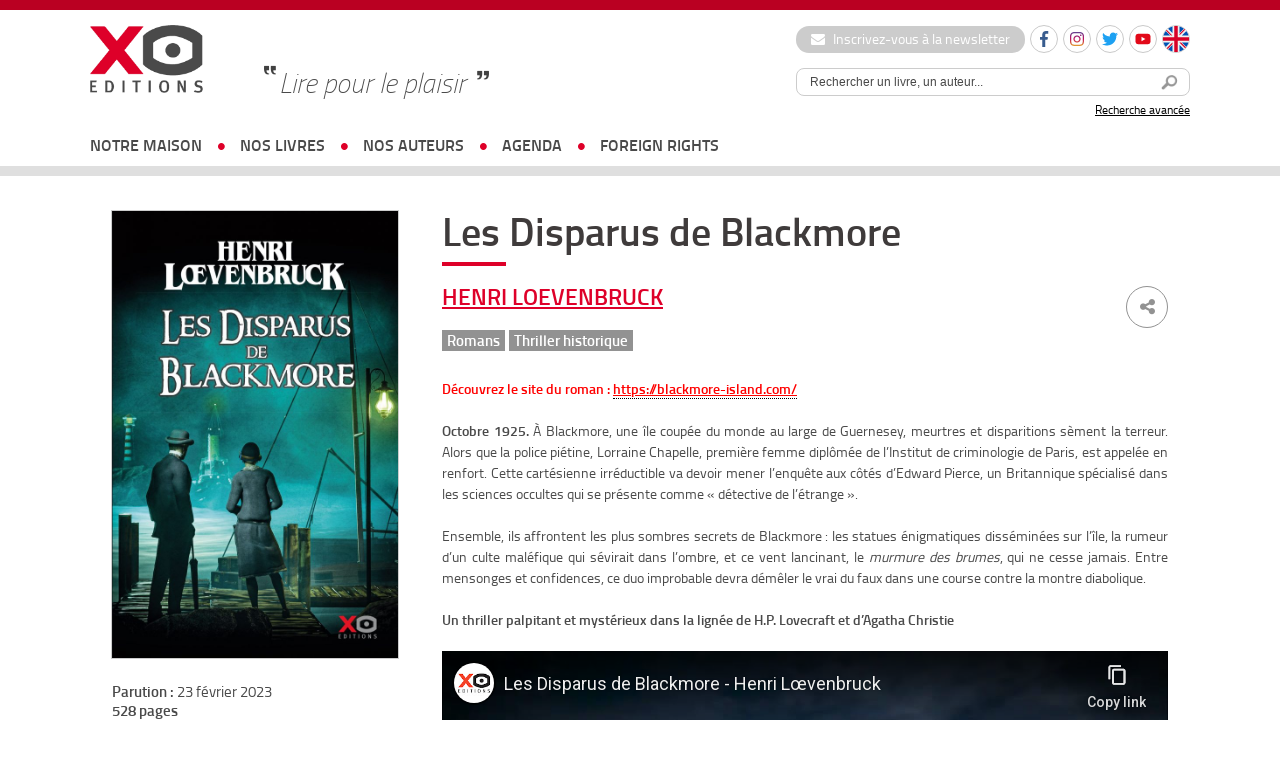

--- FILE ---
content_type: text/html; charset=UTF-8
request_url: https://xoeditions.com/livres/les-disparus-de-blackmore/
body_size: 20031
content:
<!doctype html>
<html lang="fr">
<head>
<meta charset="utf-8">
    <meta name='robots' content='index, follow, max-image-preview:large, max-snippet:-1, max-video-preview:-1' />
	<style>img:is([sizes="auto" i], [sizes^="auto," i]) { contain-intrinsic-size: 3000px 1500px }</style>
	<link rel="alternate" hreflang="en-us" href="https://xoeditions.com/en/livres/the-missing-of-blackmore/" />
<link rel="alternate" hreflang="fr-fr" href="https://xoeditions.com/livres/les-disparus-de-blackmore/" />
<title>Les Disparus de Blackmore  - XO Editions</title> 

	<!-- This site is optimized with the Yoast SEO plugin v25.7 - https://yoast.com/wordpress/plugins/seo/ -->
	<link rel="canonical" href="https://xoeditions.com/livres/les-disparus-de-blackmore/" />
	<meta property="og:locale" content="fr_FR" />
	<meta property="og:type" content="article" />
	<meta property="og:title" content="Les Disparus de Blackmore - XO Editions" />
	<meta property="og:description" content="Découvrez le site du roman : https://blackmore-island.com/ Octobre 1925. À Blackmore, une île coupée du monde au large de Guernesey, meurtres et disparitions sèment la terreur. Alors que la police piétine, Lorraine Chapelle, première femme diplômée de l’Institut de criminologie de Paris, est appelée en renfort. Cette cartésienne irréductible va [&hellip;]" />
	<meta property="og:url" content="https://xoeditions.com/livres/les-disparus-de-blackmore/" />
	<meta property="og:site_name" content="XO Editions" />
	<meta property="article:publisher" content="https://www.facebook.com/xoeditions" />
	<meta property="article:modified_time" content="2023-08-30T14:21:49+00:00" />
	<meta property="og:image" content="https://xoeditions.com/wp-content/uploads/2023/02/LES-DISPARUS-DE-BLACKMORE-copie-scaled.jpg" />
	<meta property="og:image:width" content="1635" />
	<meta property="og:image:height" content="2560" />
	<meta property="og:image:type" content="image/jpeg" />
	<meta name="twitter:card" content="summary_large_image" />
	<meta name="twitter:site" content="@XOeditions" />
	<meta name="twitter:label1" content="Durée de lecture estimée" />
	<meta name="twitter:data1" content="1 minute" />
	<script type="application/ld+json" class="yoast-schema-graph">{"@context":"https://schema.org","@graph":[{"@type":"WebPage","@id":"https://xoeditions.com/livres/les-disparus-de-blackmore/","url":"https://xoeditions.com/livres/les-disparus-de-blackmore/","name":"Les Disparus de Blackmore - XO Editions","isPartOf":{"@id":"https://www.xoeditions.com/#website"},"primaryImageOfPage":{"@id":"https://xoeditions.com/livres/les-disparus-de-blackmore/#primaryimage"},"image":{"@id":"https://xoeditions.com/livres/les-disparus-de-blackmore/#primaryimage"},"thumbnailUrl":"https://xoeditions.com/wp-content/uploads/2023/02/LES-DISPARUS-DE-BLACKMORE-copie-scaled.jpg","datePublished":"2023-02-23T00:39:30+00:00","dateModified":"2023-08-30T14:21:49+00:00","breadcrumb":{"@id":"https://xoeditions.com/livres/les-disparus-de-blackmore/#breadcrumb"},"inLanguage":"fr-FR","potentialAction":[{"@type":"ReadAction","target":["https://xoeditions.com/livres/les-disparus-de-blackmore/"]}]},{"@type":"ImageObject","inLanguage":"fr-FR","@id":"https://xoeditions.com/livres/les-disparus-de-blackmore/#primaryimage","url":"https://xoeditions.com/wp-content/uploads/2023/02/LES-DISPARUS-DE-BLACKMORE-copie-scaled.jpg","contentUrl":"https://xoeditions.com/wp-content/uploads/2023/02/LES-DISPARUS-DE-BLACKMORE-copie-scaled.jpg","width":1635,"height":2560},{"@type":"BreadcrumbList","@id":"https://xoeditions.com/livres/les-disparus-de-blackmore/#breadcrumb","itemListElement":[{"@type":"ListItem","position":1,"name":"Accueil","item":"https://www.xoeditions.com/"},{"@type":"ListItem","position":2,"name":"Les Disparus de Blackmore"}]},{"@type":"WebSite","@id":"https://www.xoeditions.com/#website","url":"https://www.xoeditions.com/","name":"XO Editions","description":"Maison d&#039;édition","publisher":{"@id":"https://www.xoeditions.com/#organization"},"potentialAction":[{"@type":"SearchAction","target":{"@type":"EntryPoint","urlTemplate":"https://www.xoeditions.com/?s={search_term_string}"},"query-input":{"@type":"PropertyValueSpecification","valueRequired":true,"valueName":"search_term_string"}}],"inLanguage":"fr-FR"},{"@type":"Organization","@id":"https://www.xoeditions.com/#organization","name":"XO Editions","url":"https://www.xoeditions.com/","logo":{"@type":"ImageObject","inLanguage":"fr-FR","@id":"https://www.xoeditions.com/#/schema/logo/image/","url":"https://www.xoeditions.com/wp-content/uploads/2016/10/XO-logo-calameo.png","contentUrl":"https://www.xoeditions.com/wp-content/uploads/2016/10/XO-logo-calameo.png","width":160,"height":45,"caption":"XO Editions"},"image":{"@id":"https://www.xoeditions.com/#/schema/logo/image/"},"sameAs":["https://www.facebook.com/xoeditions","https://x.com/XOeditions"]}]}</script>
	<!-- / Yoast SEO plugin. -->


<link rel='dns-prefetch' href='//www.xoeditions.com' />
<meta name="description" content="Découvrez le site du roman : https://blackmore-island.com/
Octobre 1925. À Blackmore, une île coupée du monde au large de Guernesey, meurtres et disparitio..." />
<meta property="og:url" content="https://xoeditions.com/livres/les-disparus-de-blackmore/"/>
<meta property="og:title" content="Les Disparus de Blackmore" />
<meta property="og:description" content="Découvrez le site du roman : https://blackmore-island.com/ Octobre 1925. À Blackmore, une île coupée du monde au large de Guernesey, meurtres et disparitions sèment la terreur. Alors que la police piétine, Lorraine Chapelle, première femme diplômée de l’Institut de criminologie de Paris, ..." />
<meta property="og:type" content="article" />
<meta property="og:image" content="https://xoeditions.com/wp-content/uploads/2023/02/LES-DISPARUS-DE-BLACKMORE-copie-scaled.jpg" />
<link rel='stylesheet' id='sbi_styles-css' href='https://xoeditions.com/wp-content/plugins/instagram-feed/css/sbi-styles.min.css?ver=6.9.1' type='text/css' media='all' />
<link rel='stylesheet' id='wp-block-library-css' href='https://xoeditions.com/wp-includes/css/dist/block-library/style.min.css?ver=6.8.3' type='text/css' media='all' />
<style id='classic-theme-styles-inline-css' type='text/css'>
/*! This file is auto-generated */
.wp-block-button__link{color:#fff;background-color:#32373c;border-radius:9999px;box-shadow:none;text-decoration:none;padding:calc(.667em + 2px) calc(1.333em + 2px);font-size:1.125em}.wp-block-file__button{background:#32373c;color:#fff;text-decoration:none}
</style>
<style id='global-styles-inline-css' type='text/css'>
:root{--wp--preset--aspect-ratio--square: 1;--wp--preset--aspect-ratio--4-3: 4/3;--wp--preset--aspect-ratio--3-4: 3/4;--wp--preset--aspect-ratio--3-2: 3/2;--wp--preset--aspect-ratio--2-3: 2/3;--wp--preset--aspect-ratio--16-9: 16/9;--wp--preset--aspect-ratio--9-16: 9/16;--wp--preset--color--black: #000000;--wp--preset--color--cyan-bluish-gray: #abb8c3;--wp--preset--color--white: #ffffff;--wp--preset--color--pale-pink: #f78da7;--wp--preset--color--vivid-red: #cf2e2e;--wp--preset--color--luminous-vivid-orange: #ff6900;--wp--preset--color--luminous-vivid-amber: #fcb900;--wp--preset--color--light-green-cyan: #7bdcb5;--wp--preset--color--vivid-green-cyan: #00d084;--wp--preset--color--pale-cyan-blue: #8ed1fc;--wp--preset--color--vivid-cyan-blue: #0693e3;--wp--preset--color--vivid-purple: #9b51e0;--wp--preset--gradient--vivid-cyan-blue-to-vivid-purple: linear-gradient(135deg,rgba(6,147,227,1) 0%,rgb(155,81,224) 100%);--wp--preset--gradient--light-green-cyan-to-vivid-green-cyan: linear-gradient(135deg,rgb(122,220,180) 0%,rgb(0,208,130) 100%);--wp--preset--gradient--luminous-vivid-amber-to-luminous-vivid-orange: linear-gradient(135deg,rgba(252,185,0,1) 0%,rgba(255,105,0,1) 100%);--wp--preset--gradient--luminous-vivid-orange-to-vivid-red: linear-gradient(135deg,rgba(255,105,0,1) 0%,rgb(207,46,46) 100%);--wp--preset--gradient--very-light-gray-to-cyan-bluish-gray: linear-gradient(135deg,rgb(238,238,238) 0%,rgb(169,184,195) 100%);--wp--preset--gradient--cool-to-warm-spectrum: linear-gradient(135deg,rgb(74,234,220) 0%,rgb(151,120,209) 20%,rgb(207,42,186) 40%,rgb(238,44,130) 60%,rgb(251,105,98) 80%,rgb(254,248,76) 100%);--wp--preset--gradient--blush-light-purple: linear-gradient(135deg,rgb(255,206,236) 0%,rgb(152,150,240) 100%);--wp--preset--gradient--blush-bordeaux: linear-gradient(135deg,rgb(254,205,165) 0%,rgb(254,45,45) 50%,rgb(107,0,62) 100%);--wp--preset--gradient--luminous-dusk: linear-gradient(135deg,rgb(255,203,112) 0%,rgb(199,81,192) 50%,rgb(65,88,208) 100%);--wp--preset--gradient--pale-ocean: linear-gradient(135deg,rgb(255,245,203) 0%,rgb(182,227,212) 50%,rgb(51,167,181) 100%);--wp--preset--gradient--electric-grass: linear-gradient(135deg,rgb(202,248,128) 0%,rgb(113,206,126) 100%);--wp--preset--gradient--midnight: linear-gradient(135deg,rgb(2,3,129) 0%,rgb(40,116,252) 100%);--wp--preset--font-size--small: 13px;--wp--preset--font-size--medium: 20px;--wp--preset--font-size--large: 36px;--wp--preset--font-size--x-large: 42px;--wp--preset--spacing--20: 0.44rem;--wp--preset--spacing--30: 0.67rem;--wp--preset--spacing--40: 1rem;--wp--preset--spacing--50: 1.5rem;--wp--preset--spacing--60: 2.25rem;--wp--preset--spacing--70: 3.38rem;--wp--preset--spacing--80: 5.06rem;--wp--preset--shadow--natural: 6px 6px 9px rgba(0, 0, 0, 0.2);--wp--preset--shadow--deep: 12px 12px 50px rgba(0, 0, 0, 0.4);--wp--preset--shadow--sharp: 6px 6px 0px rgba(0, 0, 0, 0.2);--wp--preset--shadow--outlined: 6px 6px 0px -3px rgba(255, 255, 255, 1), 6px 6px rgba(0, 0, 0, 1);--wp--preset--shadow--crisp: 6px 6px 0px rgba(0, 0, 0, 1);}:where(.is-layout-flex){gap: 0.5em;}:where(.is-layout-grid){gap: 0.5em;}body .is-layout-flex{display: flex;}.is-layout-flex{flex-wrap: wrap;align-items: center;}.is-layout-flex > :is(*, div){margin: 0;}body .is-layout-grid{display: grid;}.is-layout-grid > :is(*, div){margin: 0;}:where(.wp-block-columns.is-layout-flex){gap: 2em;}:where(.wp-block-columns.is-layout-grid){gap: 2em;}:where(.wp-block-post-template.is-layout-flex){gap: 1.25em;}:where(.wp-block-post-template.is-layout-grid){gap: 1.25em;}.has-black-color{color: var(--wp--preset--color--black) !important;}.has-cyan-bluish-gray-color{color: var(--wp--preset--color--cyan-bluish-gray) !important;}.has-white-color{color: var(--wp--preset--color--white) !important;}.has-pale-pink-color{color: var(--wp--preset--color--pale-pink) !important;}.has-vivid-red-color{color: var(--wp--preset--color--vivid-red) !important;}.has-luminous-vivid-orange-color{color: var(--wp--preset--color--luminous-vivid-orange) !important;}.has-luminous-vivid-amber-color{color: var(--wp--preset--color--luminous-vivid-amber) !important;}.has-light-green-cyan-color{color: var(--wp--preset--color--light-green-cyan) !important;}.has-vivid-green-cyan-color{color: var(--wp--preset--color--vivid-green-cyan) !important;}.has-pale-cyan-blue-color{color: var(--wp--preset--color--pale-cyan-blue) !important;}.has-vivid-cyan-blue-color{color: var(--wp--preset--color--vivid-cyan-blue) !important;}.has-vivid-purple-color{color: var(--wp--preset--color--vivid-purple) !important;}.has-black-background-color{background-color: var(--wp--preset--color--black) !important;}.has-cyan-bluish-gray-background-color{background-color: var(--wp--preset--color--cyan-bluish-gray) !important;}.has-white-background-color{background-color: var(--wp--preset--color--white) !important;}.has-pale-pink-background-color{background-color: var(--wp--preset--color--pale-pink) !important;}.has-vivid-red-background-color{background-color: var(--wp--preset--color--vivid-red) !important;}.has-luminous-vivid-orange-background-color{background-color: var(--wp--preset--color--luminous-vivid-orange) !important;}.has-luminous-vivid-amber-background-color{background-color: var(--wp--preset--color--luminous-vivid-amber) !important;}.has-light-green-cyan-background-color{background-color: var(--wp--preset--color--light-green-cyan) !important;}.has-vivid-green-cyan-background-color{background-color: var(--wp--preset--color--vivid-green-cyan) !important;}.has-pale-cyan-blue-background-color{background-color: var(--wp--preset--color--pale-cyan-blue) !important;}.has-vivid-cyan-blue-background-color{background-color: var(--wp--preset--color--vivid-cyan-blue) !important;}.has-vivid-purple-background-color{background-color: var(--wp--preset--color--vivid-purple) !important;}.has-black-border-color{border-color: var(--wp--preset--color--black) !important;}.has-cyan-bluish-gray-border-color{border-color: var(--wp--preset--color--cyan-bluish-gray) !important;}.has-white-border-color{border-color: var(--wp--preset--color--white) !important;}.has-pale-pink-border-color{border-color: var(--wp--preset--color--pale-pink) !important;}.has-vivid-red-border-color{border-color: var(--wp--preset--color--vivid-red) !important;}.has-luminous-vivid-orange-border-color{border-color: var(--wp--preset--color--luminous-vivid-orange) !important;}.has-luminous-vivid-amber-border-color{border-color: var(--wp--preset--color--luminous-vivid-amber) !important;}.has-light-green-cyan-border-color{border-color: var(--wp--preset--color--light-green-cyan) !important;}.has-vivid-green-cyan-border-color{border-color: var(--wp--preset--color--vivid-green-cyan) !important;}.has-pale-cyan-blue-border-color{border-color: var(--wp--preset--color--pale-cyan-blue) !important;}.has-vivid-cyan-blue-border-color{border-color: var(--wp--preset--color--vivid-cyan-blue) !important;}.has-vivid-purple-border-color{border-color: var(--wp--preset--color--vivid-purple) !important;}.has-vivid-cyan-blue-to-vivid-purple-gradient-background{background: var(--wp--preset--gradient--vivid-cyan-blue-to-vivid-purple) !important;}.has-light-green-cyan-to-vivid-green-cyan-gradient-background{background: var(--wp--preset--gradient--light-green-cyan-to-vivid-green-cyan) !important;}.has-luminous-vivid-amber-to-luminous-vivid-orange-gradient-background{background: var(--wp--preset--gradient--luminous-vivid-amber-to-luminous-vivid-orange) !important;}.has-luminous-vivid-orange-to-vivid-red-gradient-background{background: var(--wp--preset--gradient--luminous-vivid-orange-to-vivid-red) !important;}.has-very-light-gray-to-cyan-bluish-gray-gradient-background{background: var(--wp--preset--gradient--very-light-gray-to-cyan-bluish-gray) !important;}.has-cool-to-warm-spectrum-gradient-background{background: var(--wp--preset--gradient--cool-to-warm-spectrum) !important;}.has-blush-light-purple-gradient-background{background: var(--wp--preset--gradient--blush-light-purple) !important;}.has-blush-bordeaux-gradient-background{background: var(--wp--preset--gradient--blush-bordeaux) !important;}.has-luminous-dusk-gradient-background{background: var(--wp--preset--gradient--luminous-dusk) !important;}.has-pale-ocean-gradient-background{background: var(--wp--preset--gradient--pale-ocean) !important;}.has-electric-grass-gradient-background{background: var(--wp--preset--gradient--electric-grass) !important;}.has-midnight-gradient-background{background: var(--wp--preset--gradient--midnight) !important;}.has-small-font-size{font-size: var(--wp--preset--font-size--small) !important;}.has-medium-font-size{font-size: var(--wp--preset--font-size--medium) !important;}.has-large-font-size{font-size: var(--wp--preset--font-size--large) !important;}.has-x-large-font-size{font-size: var(--wp--preset--font-size--x-large) !important;}
:where(.wp-block-post-template.is-layout-flex){gap: 1.25em;}:where(.wp-block-post-template.is-layout-grid){gap: 1.25em;}
:where(.wp-block-columns.is-layout-flex){gap: 2em;}:where(.wp-block-columns.is-layout-grid){gap: 2em;}
:root :where(.wp-block-pullquote){font-size: 1.5em;line-height: 1.6;}
</style>
<link rel='stylesheet' id='ctf_styles-css' href='https://xoeditions.com/wp-content/plugins/custom-twitter-feeds/css/ctf-styles.min.css?ver=2.3.1' type='text/css' media='all' />
<link rel='stylesheet' id='wpml-legacy-dropdown-0-css' href='//www.xoeditions.com/wp-content/plugins/sitepress-multilingual-cms/templates/language-switchers/legacy-dropdown/style.css?ver=1' type='text/css' media='all' />
<style id='wpml-legacy-dropdown-0-inline-css' type='text/css'>
.wpml-ls-statics-shortcode_actions, .wpml-ls-statics-shortcode_actions .wpml-ls-sub-menu, .wpml-ls-statics-shortcode_actions a {border-color:#cdcdcd;}.wpml-ls-statics-shortcode_actions a {color:#444444;background-color:#ffffff;}.wpml-ls-statics-shortcode_actions a:hover,.wpml-ls-statics-shortcode_actions a:focus {color:#000000;background-color:#eeeeee;}.wpml-ls-statics-shortcode_actions .wpml-ls-current-language>a {color:#444444;background-color:#ffffff;}.wpml-ls-statics-shortcode_actions .wpml-ls-current-language:hover>a, .wpml-ls-statics-shortcode_actions .wpml-ls-current-language>a:focus {color:#000000;background-color:#eeeeee;}
</style>
<link rel='stylesheet' id='dashicons-css' href='https://xoeditions.com/wp-includes/css/dashicons.min.css?ver=6.8.3' type='text/css' media='all' />
<link rel='stylesheet' id='themename-style-css' href='https://xoeditions.com/wp-content/themes/xo-editions/style.css?ver=1.0' type='text/css' media='all' />
<script type="text/javascript" src="//www.xoeditions.com/wp-content/plugins/sitepress-multilingual-cms/templates/language-switchers/legacy-dropdown/script.js?ver=1" id="wpml-legacy-dropdown-0-js"></script>
<link rel="https://api.w.org/" href="https://xoeditions.com/wp-json/" /><link rel="alternate" title="oEmbed (JSON)" type="application/json+oembed" href="https://xoeditions.com/wp-json/oembed/1.0/embed?url=https%3A%2F%2Fxoeditions.com%2Flivres%2Fles-disparus-de-blackmore%2F" />
<link rel="alternate" title="oEmbed (XML)" type="text/xml+oembed" href="https://xoeditions.com/wp-json/oembed/1.0/embed?url=https%3A%2F%2Fxoeditions.com%2Flivres%2Fles-disparus-de-blackmore%2F&#038;format=xml" />
<meta name="generator" content="WPML ver:4.4.7 stt:1,4;" />
<!-- Google Tag Manager -->
<script>(function(w,d,s,l,i){w[l]=w[l]||[];w[l].push({'gtm.start':
new Date().getTime(),event:'gtm.js'});var f=d.getElementsByTagName(s)[0],
j=d.createElement(s),dl=l!='dataLayer'?'&l='+l:'';j.async=true;j.src=
'https://www.googletagmanager.com/gtm.js?id='+i+dl;f.parentNode.insertBefore(j,f);
})(window,document,'script','dataLayer','GTM-5FPPL3PR');</script>
<!-- End Google Tag Manager -->    <meta name="viewport" content="width=device-width, initial-scale=1, maximum-scale=2.0, minimum-scale=1.0, user-scalable=yes">
	<meta name="facebook-domain-verification" content="44t4ih933emhh0ib257s7q5fuhwaod" />
    <!-- STYLES -->
    <link href="https://xoeditions.com/wp-content/themes/xo-editions/_css/reset.css" rel="stylesheet" type="text/css">
    <link href="https://xoeditions.com/wp-content/themes/xo-editions/_css/fonts.css" rel="stylesheet" type="text/css">
    <link href="https://xoeditions.com/wp-content/themes/xo-editions/_css/global.css?v=4" rel="stylesheet" type="text/css">
    <link rel="stylesheet" href="//code.jquery.com/ui/1.10.4/themes/smoothness/jquery-ui.css">
    <link rel="stylesheet" href="https://maxcdn.bootstrapcdn.com/font-awesome/4.7.0/css/font-awesome.min.css">
        <link rel="icon" type="image/png" sizes="16x16" href="https://xoeditions.com/wp-content/themes/xo-editions/_img/favico.png">
    <link rel="stylesheet" type="text/css" href="//cdn.jsdelivr.net/npm/slick-carousel@1.8.1/slick/slick.css"/>
    <!-- STYLES -->

    <!--<script type="text/javascript" src="https://xoeditions.com/wp-content/themes/xo-editions/_js/tarteaucitron/tarteaucitron.js"></script>-->		<!-- Facebook Pixel Code --><script>!function(f,b,e,v,n,t,s){if(f.fbq)return;n=f.fbq=function(){n.callMethod?n.callMethod.apply(n,arguments):n.queue.push(arguments)};if(!f._fbq)f._fbq=n;n.push=n;n.loaded=!0;n.version='2.0';n.queue=[];t=b.createElement(e);t.async=!0;t.src=v;s=b.getElementsByTagName(e)[0];s.parentNode.insertBefore(t,s)}(window, document,'script','https://connect.facebook.net/en_US/fbevents.js');fbq('init', '387567509774745');fbq('track', 'PageView');</script><noscript><img height="1" width="1" style="display:none"src="https://www.facebook.com/tr?id=387567509774745&ev=PageView&noscript=1"/></noscript><!-- End Facebook Pixel Code -->	

<!-- Matomo -->
<script>
  var _paq = window._paq = window._paq || [];
  /* tracker methods like "setCustomDimension" should be called before "trackPageView" */
  _paq.push(['trackPageView']);
  _paq.push(['enableLinkTracking']);
  (function() {
    var u="https://xoeditions.matomo.cloud/";
    _paq.push(['setTrackerUrl', u+'matomo.php']);
    _paq.push(['setSiteId', '1']);
    var d=document, g=d.createElement('script'), s=d.getElementsByTagName('script')[0];
    g.async=true; g.src='//cdn.matomo.cloud/xoeditions.matomo.cloud/matomo.js'; s.parentNode.insertBefore(g,s);
  })();
</script>
<!-- End Matomo Code -->


</head>

<body>

<div id="locale" style="display:none;">fr</div>
<script>
	/*var locale = document.getElementById('locale').innerHTML;
	var tarteaucitronForceLanguage = locale;
    tarteaucitron.init({
        "hashtag": "#tarteaucitron", 
        "highPrivacy": false, 
        "orientation": "bottom", 
        "adblocker": false, 
        "showAlertSmall": false,
        "cookieslist": true, 
        "removeCredit": false, 
        "handleBrowserDNTRequest": false,
        //"cookieDomain": ".example.com" 
		"showIcon" : false,
    });

    tarteaucitron.user.gajsUa = 'UA-29104381-1';
    tarteaucitron.user.gajsMore = function () {};
	tarteaucitron.user.googletagmanagerId = 'GTM-NB4P3FG';
    (tarteaucitron.job = tarteaucitron.job || []).push('googletagmanager');
    (tarteaucitron.job = tarteaucitron.job || []).push('gajs');
	(tarteaucitron.job = tarteaucitron.job || []).push('youtube');*/
	
	
	
<!-- Google Tag Manager -->
(function(w,d,s,l,i){w[l]=w[l]||[];w[l].push({'gtm.start':
new Date().getTime(),event:'gtm.js'});var f=d.getElementsByTagName(s)[0],
j=d.createElement(s),dl=l!='dataLayer'?'&l='+l:'';j.async=true;j.src=
'https://www.googletagmanager.com/gtm.js?id='+i+dl;f.parentNode.insertBefore(j,f);
})(window,document,'script','dataLayer','GTM-NB4P3FG');
<!-- End Google Tag Manager -->
	
	
	
</script>

<div id="wrapperSite">
	<header>
		<div id="headerWrapper">
			<a href="https://xoeditions.com" class="logo"><img src="https://xoeditions.com/wp-content/themes/xo-editions/_img/xo-editions.png" width="366" height="217"></a>
            
            <div id="accroche">Lire pour le plaisir</div>

			<div class="header-right">
                <div class="header-links">
                    <a href="https://xoeditions.com/inscrivez-vous-a-notre-newsletter" class="btn-newsletter"><i class="fa fa-envelope"></i> Inscrivez-vous à la newsletter</a>
    				<ul class="social-list small">
    					<li>
                            <a href="https://www.facebook.com/xoeditions" target="_blank" class="round-item"><img src="https://xoeditions.com/wp-content/themes/xo-editions/_img/ico-facebook.svg" width="16" height="16" alt="Facebook"></a>
                        </li>
    					<li>
                            <a href="https://www.instagram.com/xo_editions/" target="_blank" class="round-item"><img src="https://xoeditions.com/wp-content/themes/xo-editions/_img/ico-instagram.svg" width="16" height="16" alt="Instagram"></a>
                        </li>
                        <li>
                            <a href="https://twitter.com/XOeditions" target="_blank" class="round-item"><img src="https://xoeditions.com/wp-content/themes/xo-editions/_img/ico-twitter.svg" width="16" height="16" alt="Twitter"></a>
                        </li>
                        <li>
                            <a href="https://www.youtube.com/channel/UCqMVUL_o4y3mNPULgfaORsA" target="_blank" class="round-item"><img src="https://xoeditions.com/wp-content/themes/xo-editions/_img/ico-youtube.svg" width="16" height="16" alt="Youtube"></a>
                        </li>
                                                                            <li class="lang"><a href="https://xoeditions.com/en/livres/the-missing-of-blackmore/" class="round-item"><img src="https://xoeditions.com/wp-content/themes/xo-editions/_img/ico-lang-en.svg" width="26" height="26" alt="Anglais"></a></li>
                            				</ul>
    			</div>

                <div id="searchTop">
                    <div id="source-url-search" style="display: none;">https://xoeditions.com/search-results/</div>
                	<form method="get" action="https://xoeditions.com" class="form-search">
                    	<input type="text" name="s" class="topic_title" value="Rechercher un livre, un auteur..." onFocus="if (this.value == 'Rechercher un livre, un auteur...') {this.value = '';}" onBlur="if (this.value == '') {this.value = 'Rechercher un livre, un auteur...';}"><button><img src="https://xoeditions.com/wp-content/themes/xo-editions/_img/searchHeader.png" width="25" height="25"></button>
                    </form>
                    <a href="https://xoeditions.com/recherche-avancee/">Recherche avancée</a>
                </div>
            </div>

			<button class="js-nav-toggle"><span class="icon-nav"></span></button>
		</div>

		<nav id="nav-wrap">
            <div class="nav-search">
                <form method="get" action="https://xoeditions.com" class="form-search">
                    <input type="text" name="s" class="topic_title" value="Rechercher un livre, un auteur..." onFocus="if (this.value == 'Rechercher un livre, un auteur...') {this.value = '';}" onBlur="if (this.value == '') {this.value = 'Rechercher un livre, un auteur...';}"><button><img src="https://xoeditions.com/wp-content/themes/xo-editions/_img/searchHeader.png" width="25" height="25"></button>
                </form>
            </div>

			<ul id="nav">
                <li class="has-sub-nav">
                    <a href="https://xoeditions.com/#">notre maison</a>
                    <div class="sub-nav">
                        <ul>
                            <li class="about"><a href="https://xoeditions.com/qui-sommes-nous/">qui sommes-nous</a></li>
                            <li class="about"><a href="https://xoeditions.com/nous-contacter/">nous contacter</a></li>
                        </ul>
                    </div>
                </li>
				<li class="has-sub-nav">
                    <a href="https://xoeditions.com/#">nos livres</a>
                    <div class="sub-nav">
                        <ul>
                            <li><a href="https://xoeditions.com/nouveautes">Nouveautés</a></li>
                            <li><a href="https://xoeditions.com/collection/romans">Romans</a></li>
                            <li><a href="https://xoeditions.com/collection/documents">Documents</a></li>
                            <li><a href="https://xoeditions.com/collection/jeunesse">Jeunesse</a></li>
							<li><a href="https://xoeditions.com/clea-des-livres-quon-noublie-pas/">COLLECTION CLÉA</a></li>                        </ul>
                    </div>
                </li>
				<li><a href="https://xoeditions.com/auteurs">nos auteurs</a></li>
                <li><a href="https://xoeditions.com/agenda">agenda</a></li>                <li><a href="https://xoeditions.com/foreign-rights">foreign rights</a></li>
			</ul>

            <div class="nav-links">
                <a href="https://xoeditions.com/inscrivez-vous-a-notre-newsletter" class="btn-newsletter"><i class="fa fa-envelope"></i> Inscription à la newsletter</a>
                <ul class="social-list small">
                    <li>
                        <a href="https://www.facebook.com/xoeditions" target="_blank" class="round-item"><img src="https://xoeditions.com/wp-content/themes/xo-editions/_img/ico-facebook.svg" width="16" height="16" alt="Facebook"></a>
                    </li>
                    <li>
                        <a href="https://www.instagram.com/xo_editions/" target="_blank" class="round-item"><img src="https://xoeditions.com/wp-content/themes/xo-editions/_img/ico-instagram.svg" width="16" height="16" alt="Instagram"></a>
                    </li>
                    <li>
                        <a href="https://twitter.com/XOeditions" target="_blank" class="round-item"><img src="https://xoeditions.com/wp-content/themes/xo-editions/_img/ico-twitter.svg" width="16" height="16" alt="Twitter"></a>
                    </li>
                    <li>
                        <a href="https://www.youtube.com/channel/UCqMVUL_o4y3mNPULgfaORsA" target="_blank" class="round-item"><img src="https://xoeditions.com/wp-content/themes/xo-editions/_img/ico-youtube.svg" width="16" height="16" alt="Youtube"></a>
                    </li>
                </ul>
            </div>
		</nav>
	</header>
<style>
	
	section article ul#liensLivre li a {
	    padding: 0.5em 1.5em;
	    display: inline-block;
	    width:auto;
	    margin-right: 10px;
	 }

	 section article ul#liensLivre li {
	    display: inline-block;
	}

	.content-underline a {
		text-decoration: underline !important;
	}
</style>

    <section id="page-auteur">
    	<aside>
		<img width="654" height="1024" src="https://xoeditions.com/wp-content/uploads/2023/02/LES-DISPARUS-DE-BLACKMORE-copie-654x1024.jpg" class="attachment-large size-large wp-post-image" alt="" decoding="async" fetchpriority="high" srcset="https://xoeditions.com/wp-content/uploads/2023/02/LES-DISPARUS-DE-BLACKMORE-copie-654x1024.jpg 654w, https://xoeditions.com/wp-content/uploads/2023/02/LES-DISPARUS-DE-BLACKMORE-copie-192x300.jpg 192w, https://xoeditions.com/wp-content/uploads/2023/02/LES-DISPARUS-DE-BLACKMORE-copie-768x1203.jpg 768w, https://xoeditions.com/wp-content/uploads/2023/02/LES-DISPARUS-DE-BLACKMORE-copie-981x1536.jpg 981w, https://xoeditions.com/wp-content/uploads/2023/02/LES-DISPARUS-DE-BLACKMORE-copie-1308x2048.jpg 1308w, https://xoeditions.com/wp-content/uploads/2023/02/LES-DISPARUS-DE-BLACKMORE-copie-scaled.jpg 1635w" sizes="(max-width: 654px) 100vw, 654px" />        
        <p id="infosLivre">
        <strong>Parution :</strong> 23 février 2023<br>
        <strong>528 pages</strong><br>
        <strong>Format :</strong> 153x240 mm<br>
        <strong>Prix :</strong> 21,90 euros<br>
                                  	<strong>ISBN :</strong> 9782374484310                </p>
        
        </aside>
    	<article>
        <h1>Les Disparus de Blackmore	 							
					
		</h1>
        
        <div id="auteur">
        	<div class="share">
        		<ul>
    				<li><a href="" class="fbshare"><i class="fa fa-facebook" aria-hidden="true"></i></a></li>
    				<li><a href="" class="twshare"><i class="fa fa-twitter" aria-hidden="true"></i></a></li>
    			</ul>
    			<span><i class="fa fa-share-alt" aria-hidden="true"></i></span>
        	</div>

            <h2 style="margin-bottom: 1em;"><a href="https://xoeditions.com/auteurs/henri-loevenbruck/">Henri Loevenbruck</a> </h2>
            <strong><a href="https://xoeditions.com/collection/romans" style="font-size: 85%;" />Romans</a> <a href="https://xoeditions.com/collection/thriller-historique" style="font-size: 85%;" />Thriller historique</a>  </strong>
        </div>
        
        <div class="content-underline"><p><span style="color: #ff0000;"><strong>Découvrez le site du roman : <a style="color: #ff0000;" href="https://blackmore-island.com/">https://blackmore-island.com/</a></strong></span></p>
<p style="font-weight: 400; text-align: justify;"><strong>Octobre 1925.</strong> À Blackmore, une île coupée du monde au large de Guernesey, meurtres et disparitions sèment la terreur. Alors que la police piétine, Lorraine Chapelle, première femme diplômée de l’Institut de criminologie de Paris, est appelée en renfort. Cette cartésienne irréductible va devoir mener l’enquête aux côtés d’Edward Pierce, un Britannique spécialisé dans les sciences occultes qui se présente comme « détective de l’étrange ».</p>
<p style="font-weight: 400; text-align: justify;">Ensemble, ils affrontent les plus sombres secrets de Blackmore : les statues énigmatiques disséminées sur l’île, la rumeur d’un culte maléfique qui sévirait dans l’ombre, et ce vent lancinant, le <em>murmure des brumes</em>, qui ne cesse jamais. Entre mensonges et confidences, ce duo improbable devra démêler le vrai du faux dans une course contre la montre diabolique.</p>
<p style="font-weight: 400; text-align: justify;"><strong>Un thriller palpitant et mystérieux dans la lignée de H.P. Lovecraft et d’Agatha Christie</strong></p>
<p><iframe title="Les Disparus de Blackmore - Henri Lœvenbruck" width="500" height="281" src="https://www.youtube-nocookie.com/embed/OAPULLzTo1g?feature=oembed" frameborder="0" allow="accelerometer; autoplay; clipboard-write; encrypted-media; gyroscope; picture-in-picture; web-share" referrerpolicy="strict-origin-when-cross-origin" allowfullscreen></iframe></p>
</div>
        <!--   -->
        <!--   -->
        

        
        <ul id="liensLivre" style="text-align: center;">
        	             
			            <li><a href="https://www.calameo.com/read/002811131cb90b6c60a19" target="_blank">Lire un extrait </a></li>
                        <!--- EXTRAIT-->

                        	<li><a href="#" id="btnbuy" rel="9782374484310">Acheter le livre </a></li>
            
            
                        	<li><a href="#" id="btnbuynum" rel="9782374483283">Acheter la version numérique</a></li>
            			            <li><a href="https://www.lizzie.audio/content/les-disparus-de-blackmore" id="btnbuyaudio" target="_blank">Acheter le livre audio</a></li>
			            <!--- BUY-->
            
                        <!--- NUM--->
        </ul>
        
        </article>
        <div class="clear"></div>

<!------- VIDEOS  ------>

<!------- VIDEOS  ------>


<!------- INTERVIEW  ------>
  <div class="articleFull content-underline">
<div class="titreSoulBold">Interview de l’auteur</div>
	<p><strong>Une île Anglo-Normande coupée du monde comme décor. Les années 1920 pour époque. Des disparitions mystérieuses, une enquête qui nous tient en haleine tout au long du roman… Auriez-vous joué la carte de la surprise avec vos lecteurs?</strong></p>
<p style="text-align: justify">Cela faisait très longtemps que j’avais envie de placer l’intrigue d’un roman sur une île, et les années étranges que nous venons de passer – où le terme « confinement » a pris tout son sens – ont sans doute fini de me convaincre que cet isolement était le meilleur terrain possible pour mettre en scène un polar aux atmosphères inquiétantes. Les îles Anglo-Normandes se sont rapidement imposées dans mon esprit, à la fois si proches et si dépaysantes, riches de ce mélange singulier des cultures française et britannique qui ont baigné ma vie tout entière.<br />
Quant aux années 1920, elles me hantaient aussi depuis fort longtemps : c’est une période fascinante, éminemment romanesque, culturellement foisonnante, et qui marqua le véritable début du long chemin vers la libération de la femme, un tournant qui aurait dû s’opérer lors de la Révolution française, mais qui ne commença réellement qu’aux lendemains de la Grande Guerre. <em>Les Disparus de Blackmore</em> est donc une invitation au voyage dans le temps, vers une époque souvent fantasmée, et finalement méconnue, mais aussi vers un territoire qui, à quelques kilomètres des côtes françaises, reste encore empreint d’un mystère et d’un exotisme qui sont un délice pour l’auteur de roman policier. Ce n’est sans doute pas un hasard si, alors qu’il s’y était exilé, les îles Anglo-Normandes ont inspiré à Victor Hugo certaines de ses plus belles pages…</p>
<div id="fullInterview"></p>
<p style="text-align: justify"><strong>Votre île n’est pas totalement imaginaire. Quelle est la part de réel et de fiction dans la description de Blackmore? Et comment avez-vous travaillé? </strong></p>
<p style="text-align: justify">Blackmore est une version romancée d’Aurigny (Alderney en anglais), petite sœur bien réelle de Jersey et Guernesey, que j’ai simplement enrobée d’une touche de mystère… Comme Stephen King a créé la ville de Derry et H.P. Lovecraft celle d’Arkham, j’avais très envie de créer un lieu qui soit à la fois imaginaire et ancré dans une certaine réalité. Ainsi, j’ai passé beaucoup de temps à me documenter sur Aurigny à partir de documents, de témoignages et de photos d’époque, je suis allé me promener longuement sur les îles Anglo-Normandes afin d’ancrer mon récit dans un réel à peine travesti par quelques éléments qui flirtent avec le fantastique… Les rues, les bâtiments, le folklore, de nombreux éléments sont directement inspirés de la réalité. Les gens qui connaissent la charmante petite île d’Aurigny souriront en reconnaissant derrière Blackmore ses ruelles, son église, son port et son histoire. Ils frissonneront, je l’espère, en la voyant drapée d’un voile mystérieux qui rend hommage aux littératures populaires des années 1920, aux <em>pulp magazines</em> et au roman-feuilleton.</p>
<p style="text-align: justify"><strong>L’héroïne, Lorraine Chapelle, première femme diplômée de l’Institut de criminologie de Paris, est-elle inspirée d’un personnage réel ?</strong></p>
<p style="text-align: justify">Pas directement – encore qu’il est fort probable qu’une Lorraine Chapelle ait bien existé à l’époque – mais elle représente en tout cas cette jeunesse citadine et féminine qui s’est engouffrée à cœur perdu dans le souffle libertaire des années 1920, et surtout elle illustre ce désir qu’avaient ces jeunes femmes d’accéder enfin à la même éducation que la gent masculine. Un désir qui remonte au XVIIIe siècle, puisqu’il faisait partie des doléances lors des états généraux de 1789, mais qui, aujourd’hui encore, n’est toujours pas une réalité absolue… Lorraine est l’une de ces femmes qui, depuis des siècles, lutte contre le patriarcat pour faire bouger les lignes.</p>
<p style="text-align: justify"><strong>Pourquoi avez-vous choisi d’en faire une jeune diplômée de l’Institut de criminologie ?</strong></p>
<p style="text-align: justify">Parce que c’est à cette époque que naît réellement la police scientifique, et que les méthodes de celle-ci ont alors avancé à pas de géant, notamment grâce aux travaux d’Edmond Locard, plusieurs fois cité dans le roman. C’est aussi l’époque où des ponts commencent à relier criminologie et psychiatrie. C’est celle où de grands criminels comme Landru ou comme les membres de la bande à Bonnot sont arrêtés grâce aux prouesses de la police scientifique, et je trouvais cela intéressant de donner une place importante à la science dans la résolution de l’enquête.</p>
<p style="text-align: justify"><strong>Aux côtés de Lorraine, on fait la connaissance d’un autre enquêteur, Edward Pierce, britannique celui-là, avec qui elle va former un duo aussi improbable qu’attachant. Qui est-il ? </strong></p>
<p style="text-align: justify">Je me suis beaucoup amusé à créer ce duo d’enquêteurs que la méthode oppose. Lorraine est une cartésienne, une scientifique, qui ne jure que par la preuve rationnelle; Edward, au contraire, se qualifie lui-même de « détective de l’étrange », qui laisse une grande part au mystère, à l’inexplicable et aux sciences occultes. Ils sont en quelque sorte les Mulder et Scully des années 1920, très différents, mais complémentaires, et c’est leur dénominateur commun qui les unit : un profond humanisme. Tous deux sont des écorchés vifs, des marginaux, à contre-courant de leur temps. Edward est un homosexuel dans une époque où la chose est encore très mal acceptée, un « inverti », disait-on, et Lorraine est une femme qui se bat dans un monde d’hommes. C’est sans doute leur isolement respectif et leur détermination commune qui leur inspirent une amitié aussi profonde qu’émouvante.</p>
<p style="text-align: justify"><strong>Certains habitants de l’île sont touchés par une maladie qui leur donne un regard singulier… S’agit-il d’une pathologie réelle ?</strong></p>
<p style="text-align: justify">Il s’agit en effet d’une maladie génétique bien réelle : la maladie de Wilson. L’une de ses caractéristiques est une accumulation de cuivre dans l’organisme, qui provoque notamment un cercle brunâtre autour de la cornée. Dans le roman, la maladie prend une dimension plus particulière, et enrobe ceux qui en sont victimes d’une aura mystérieuse. Dans le brouillard de Blackmore, tout est possible…</p>
<p style="text-align: justify"><strong>En vous lisant, on pense à Agatha Christie et à Arthur Conan Doyle, mais aussi, dans ce climat empreint de surnaturel et de sciences occultes, à Lovecraft. Que représentent ces auteurs dans votre bibliothèque personnelle? En quoi vous influencent-ils?</strong></p>
<p style="text-align: justify">Avec Stephen King et Dumas, ce sont les auteurs qui ont illuminé mon adolescence, ceux qui m’ont donné le goût de la littérature populaire, qui nous divertit, nous transporte et nous procure des frissons, qu’ils soient de peur ou d’évasion. Malgré les réserves politiques d’usage, H.P. Lovecraft est l’un des auteurs qui m’ont le plus marqué; c’est sans aucun doute le père du roman d’épouvante moderne, mais c’était surtout un auteur avec un imaginaire débridé, qui, comme Tolkien après lui, a créé une cosmogonie entière, nimbée de mystère et de divinités étranges, dont le célèbre Cthulhu. Après avoir écrit plusieurs romans policiers réalistes, je ne m’étais jamais aventuré sur ces rives-là, aux frontières du fantastique et de l’épouvante, et c’est avec une malice nostalgique que j’ai voulu rendre hommage, à ma façon, au maître de Providence, mais aussi au roman d’aventure à la Jules Verne ou à la Arthur Conan Doyle.</p>
<p><strong>Dans le livre, on voit Lorraine, passionnée de mécanique, qui enfourche une Harley-Davidson pour parcourir l’île. Petit clin d’œil au motard que vous êtes ? Dites-nous un mot de votre amour pour la moto…</strong></p>
<p style="text-align: justify">En 1925, la marque Harley-Davidson avait déjà vingt-deux ans d’existence et fabriquait des machines d’une élégance intemporelle. Lorsqu’on regarde les photos d’époque, on peut être étonné de voir que de nombreuses femmes chevauchaient ces petits bolides, et certaines brillaient même en compétition ! Il m’est vite apparu qu’une aventurière intrépide comme Lorraine ne pouvait que rêver d’enfourcher une motocyclette sur la petite île de Blackmore, et c’était pour moi l’occasion de satisfaire mon propre amour pour les motos anciennes, celles de nos grands-pères, qui étaient encore synonymes d’aventure et de liberté !</p>
<p style="text-align: justify"><strong>Retrouverons-nous Lorraine dans un autre roman ? Et avez-vous des nouvelles de Gabriel Joly, le héros journaliste de votre série sur la Révolution française ?</strong></p>
<p style="text-align: justify">Sans doute aurais-je répondu non, lorsque j’écrivais les premières pages de ce livre. Mais, fichtre, je me suis tellement attaché à cette fougueuse Lorraine qu’il m’étonnerait qu’on ne la revoie jamais ! En outre, plusieurs de mes bien-aimés confrères – comme le firent certains contemporains de Lovecraft avec sa ville d’Arkham – m’ont témoigné leur envie d’écrire des romans se déroulant sur l’île de Blackmore. L’ami Maxime Chattam m’a aidé à lui donner naissance, et l’idée de partager un univers avec plusieurs auteurs me réjouit d’avance : je suis impatient de voir ce que cette petite île mystérieuse deviendra sous la plume de ces amis auteurs de polar qui risquent bien de s’en emparer !<br />
Quant à Gabriel Joly, il va revenir très bientôt, plongé dans une nouvelle enquête, au milieu des femmes qui, en octobre 1789, marchèrent vaillamment sur Versailles…</p>
<p></div><div id="bttFullInter"><span>lire toute l’interview</span></div>
</div>
<!------- INTERVIEW  ------>




<!------- PRESSE  ------>
  <div class="articleFull content-underline">
 <div class="titreSoulBold">la presse en parle</div>
	<p style="text-align: justify">« Que de fabuleuses intrigues, de rebondissements, de nœuds à dénouer, de courses poursuites en Harley Davidson JD 1200 cm3 (conduite par l’intrépide Lorraine) ou à pied (poursuivis par des centaines de rats !) et de meurtres ignobles au cours de cette enquête menée tambour battant dans des endroits plus lugubres les uns que les autres. »<br />
<strong>Cécile Pivot, <em>Femme Actuelle</em></strong></p>
<p style="text-align: justify">« Frissons garantis (…) Une atmosphère fantastique imprègne ce roman à énigme, hommage à Lovecraft et Agatha Christie. Sur cette île (librement inspirée par celle d’Aurigny) battue par les tempêtes et hantée par des ombres infernales, Henri Lœvenbruck donne libre cours à sa passion pour l’occultisme. Le lecteur frissonne et s’amuse. Une fois l’intrigue dénouée, ses détectives repartiront, on l’espère, vers de nouvelles aventures. »<br />
<strong>Claire Julliard, <em>L’Obs</em></strong></p>
<p style="text-align: justify">« Entre les prémices de la police scientifique et les références à la littérature fantastique (Lovecraft…) et aux cultures celtes et sumériennes, l&rsquo;auteur parvient à créer une œuvre fascinante et inquiétante à la fois. Gabriel Joly a trouvé son pendant féminin. Magistral. »<br />
<strong>Pierrick Fay, <em>Les Échos</em></strong></p>
<p style="text-align: justify">« Polar historique, roman gothique, quête ésotérique se mêlent avec bonheur dans cette enquête aux multiples rebondissements et au final inattendu. (&#8230;) Henri Loevenbruck livre ici un hommage magnifique au roman gothique du siècle dernier et au roman populaire, qui laisse son lecteur dans le doute jusqu&rsquo;à la dernière page. »<br />
<strong><em>L’Est éclair</em></strong></p>
<p style="text-align: justify">« Henri Loevenbruck joue avec les codes et avec les nerfs de ses lecteurs. »<br />
<strong>Hélène Harbonnier, <em>La Voix du Nord</em></strong></p>
<p style="text-align: justify">« Située entre ésotérisme et rationalisme kantien, l’intrigue de ce thriller palpitant mêle enquête policière et plongée dans de sombres secrets d’une île où fut célébré Dagda. »<br />
<strong>Jean-Rémi Barland, <em>La Provence<br />
</em> </strong></p>
<p>« Une fois débuté, le roman devient vite un page-turner, avec l’envie de savoir ce qui se trame sur cette île qui cache autant de secrets dans son passé que de vérités inavouables. Recommandé »<br />
<strong>Sébastien Moig, <em>Science-fiction magazine </em></strong></p>
<p style="text-align: justify">« <em>Les Disparus de Blackmore</em> est une invitation au voyage dans le temps, vers une époque souvent fantasmée et finalement méconnue, mais aussi vers un territoire qui, (&#8230;) reste encore empreint d’un mystère et d’un exotisme qui sont un délice pour l’auteur de roman policier. Ce n’est sans doute pas un hasard si, alors qu’il s’y était exilé, les îles Anglo-Normandes ont inspiré à Victor Hugo certaines de ses plus belles pages. »<br />
<strong>Hubert Lemonnier, <em>La Presse de la Manche</em></strong></p>
<p style="text-align: justify">« Henri Loevenbruck revient avec un thriller captivant se déroulant sur une île pleine de mystères. »<br />
<strong>Eloïse Dewaleff, <em>L’Union</em></strong></p>
<p style="font-weight: 400;text-align: justify">« On frissonne autant qu’on s&rsquo;amuse à la lecture de ce polar historique teinté de fantastique, plein de verve et de rebondissements. »<br />
<em><strong>Flow</strong></em></p>
<p style="font-weight: 400;text-align: justify">« Entre mensonges et confidences, ce duo improbable devra démêler le vrai du faux dans une course contre la montre diabolique. »<br />
<strong>Stéphanie Lohr, <em>Ici Paris</em></strong></p>
</div>

<!------- PRESSE  ------>

<!-- LECTEURS -->
<!-- LECTEURS -->


    </section>
    
<div class="clear"></div>



<!-------  LIVRES AUTEUR -------->


<div class="clear"></div>
<div class="clear"></div>


<section class="all-news has-bg"> <!-- .has-bg classe à ajouter sur les pages autres que la home-->
	<div class="large-container">
		<h3 class="titreSoul">Suivez toute notre actualité</h3>

		<div class="btn-wrapper">
			<a href="https://xoeditions.com/inscrivez-vous-a-notre-newsletter" class="btn-news"><i class="fa fa-envelope" aria-hidden="true"></i> Inscrivez-vous à la newsletter</a>
		</div>

		<ul class="social-list large">
			<li>
                <a href="https://www.facebook.com/xoeditions" target="_blank" class="round-item"><img src="https://xoeditions.com/wp-content/themes/xo-editions/_img/ico-facebook.svg" width="20" height="20" alt="Facebook"></a>
            </li>
			<li>
                <a href="https://www.instagram.com/xo_editions/" target="_blank" class="round-item"><img src="https://xoeditions.com/wp-content/themes/xo-editions/_img/ico-instagram.svg" width="20" height="20" alt="Instagram"></a>
            </li>
            <li>
                <a href="https://twitter.com/XOeditions" target="_blank" class="round-item"><img src="https://xoeditions.com/wp-content/themes/xo-editions/_img/ico-twitter.svg" width="20" height="20" alt="Twitter"></a>
            </li>
            <li>
                <a href="https://www.youtube.com/channel/UCqMVUL_o4y3mNPULgfaORsA" target="_blank" class="round-item"><img src="https://xoeditions.com/wp-content/themes/xo-editions/_img/ico-youtube.svg" width="20" height="20" alt="Youtube"></a>
            </li>
		</ul>
	</div>
</section>


<ul id="menuRelated" class="tabs">
	    <li><a href="#tab2" class="current">du même auteur</a></li>    <li><a href="#tab3">du même genre</a></li>
</ul>
<section id="related">
    	<div id='tab2'>
	<div id="livres" data-isIE="false">
        <div id="carouselWrapper">
              <div id="carouselList" class="memeauteur">
             
             
                


<div class="livre">
    

    <div class="wrapper">
        <div class="tranche"><img src="https://xoeditions.com/wp-content/themes/xo-editions/_img/tranche_xo.png" width="40" height="320">
			<p class="nomauteurtranche">Henri Loevenbruck</p>
        </div>
        <div class="face"><img width="192" height="300" src="https://xoeditions.com/wp-content/uploads/2025/10/LE-FANTOME_DE_VERSAILLES-192x300.jpg" class="attachment-medium size-medium wp-post-image" alt="" decoding="async" loading="lazy" srcset="https://xoeditions.com/wp-content/uploads/2025/10/LE-FANTOME_DE_VERSAILLES-192x300.jpg 192w, https://xoeditions.com/wp-content/uploads/2025/10/LE-FANTOME_DE_VERSAILLES-654x1024.jpg 654w, https://xoeditions.com/wp-content/uploads/2025/10/LE-FANTOME_DE_VERSAILLES-768x1202.jpg 768w, https://xoeditions.com/wp-content/uploads/2025/10/LE-FANTOME_DE_VERSAILLES-981x1536.jpg 981w, https://xoeditions.com/wp-content/uploads/2025/10/LE-FANTOME_DE_VERSAILLES-1308x2048.jpg 1308w, https://xoeditions.com/wp-content/uploads/2025/10/LE-FANTOME_DE_VERSAILLES-scaled.jpg 1635w" sizes="auto, (max-width: 192px) 100vw, 192px" /></div>
    </div>

    <div class="infos">
        <h2>Le Fantôme de Versailles</a></h2>
        
        <p>Une enquête de Gabriel Joly Octobre 1789. La ville gronde et la faim attise les émeutes, quand le Tout-Paris apprend la mort soudaine du célèbre journaliste Gabriel Joly. Le 5 au soir, des ...</p>
    </div>

    <div class="buttons">
        <h2><a href="https://xoeditions.com/livres/le-fantome-de-versailles/" class="link-cover">Le Fantôme de Versailles</a></h2>
        
        <span class="bttDecouvrir">Découvrir ce livre »</span>
        <!--  -->            
    </div>
    <!-- <div class="btnClose"></div> -->
</div>


<div class="livre">
    

    <div class="wrapper">
        <div class="tranche"><img src="https://xoeditions.com/wp-content/themes/xo-editions/_img/tranche_xo.png" width="40" height="320">
			<p class="nomauteurtranche">Henri Loevenbruck</p>
        </div>
        <div class="face"><img width="194" height="300" src="https://xoeditions.com/wp-content/uploads/2024/10/CV_POUR_NE_RIEN_REGRETTER-194x300.jpg" class="attachment-medium size-medium wp-post-image" alt="" decoding="async" loading="lazy" srcset="https://xoeditions.com/wp-content/uploads/2024/10/CV_POUR_NE_RIEN_REGRETTER-194x300.jpg 194w, https://xoeditions.com/wp-content/uploads/2024/10/CV_POUR_NE_RIEN_REGRETTER-662x1024.jpg 662w, https://xoeditions.com/wp-content/uploads/2024/10/CV_POUR_NE_RIEN_REGRETTER-768x1189.jpg 768w, https://xoeditions.com/wp-content/uploads/2024/10/CV_POUR_NE_RIEN_REGRETTER-992x1536.jpg 992w, https://xoeditions.com/wp-content/uploads/2024/10/CV_POUR_NE_RIEN_REGRETTER-1323x2048.jpg 1323w, https://xoeditions.com/wp-content/uploads/2024/10/CV_POUR_NE_RIEN_REGRETTER-scaled.jpg 1654w" sizes="auto, (max-width: 194px) 100vw, 194px" /></div>
    </div>

    <div class="infos">
        <h2>Pour ne rien regretter</a></h2>
        
        <p>« Je m’appelle Véra et je voulais vous parler du bruit de la pluie sur la tôle ondulée, qui fait drôlement de peine, comme bon souvenir. » À Providence, petite ville perdue dans le grand nulle ...</p>
    </div>

    <div class="buttons">
        <h2><a href="https://xoeditions.com/livres/pour-ne-rien-regretter/" class="link-cover">Pour ne rien regretter</a></h2>
        
        <span class="bttDecouvrir">Découvrir ce livre »</span>
        <!--  -->            
    </div>
    <!-- <div class="btnClose"></div> -->
</div>


<div class="livre">
    

    <div class="wrapper">
        <div class="tranche"><img src="https://xoeditions.com/wp-content/themes/xo-editions/_img/tranche_xo.png" width="40" height="320">
			<p class="nomauteurtranche">Henri Loevenbruck</p>
        </div>
        <div class="face"><img width="190" height="300" src="https://xoeditions.com/wp-content/uploads/2021/09/CV_ASSASSIN_RUE_VOLTAIRE-190x300.jpg" class="attachment-medium size-medium wp-post-image" alt="L&#039;Assassin de la rue Voltaire - Henri Lœvenbruck" decoding="async" loading="lazy" srcset="https://xoeditions.com/wp-content/uploads/2021/09/CV_ASSASSIN_RUE_VOLTAIRE-190x300.jpg 190w, https://xoeditions.com/wp-content/uploads/2021/09/CV_ASSASSIN_RUE_VOLTAIRE-650x1024.jpg 650w, https://xoeditions.com/wp-content/uploads/2021/09/CV_ASSASSIN_RUE_VOLTAIRE-768x1210.jpg 768w, https://xoeditions.com/wp-content/uploads/2021/09/CV_ASSASSIN_RUE_VOLTAIRE-975x1536.jpg 975w, https://xoeditions.com/wp-content/uploads/2021/09/CV_ASSASSIN_RUE_VOLTAIRE-1300x2048.jpg 1300w, https://xoeditions.com/wp-content/uploads/2021/09/CV_ASSASSIN_RUE_VOLTAIRE-scaled.jpg 1625w" sizes="auto, (max-width: 190px) 100vw, 190px" /></div>
    </div>

    <div class="infos">
        <h2>L&rsquo;Assassin de la rue Voltaire</a></h2>
        
        <p>Meurtres à la Comédie-Française Août 1789. La Révolution continue d’embraser le pays. Alors qu’à Versailles, les députés rédigent la Déclaration des droits de l’homme et du citoyen, le jeune ...</p>
    </div>

    <div class="buttons">
        <h2><a href="https://xoeditions.com/livres/lassassin-de-la-rue-voltaire/" class="link-cover">L&rsquo;Assassin de la rue Voltaire</a></h2>
        
        <span class="bttDecouvrir">Découvrir ce livre »</span>
        <!--  -->            
    </div>
    <!-- <div class="btnClose"></div> -->
</div>


<div class="livre">
    

    <div class="wrapper">
        <div class="tranche"><img src="https://xoeditions.com/wp-content/themes/xo-editions/_img/tranche_xo.png" width="40" height="320">
			<p class="nomauteurtranche">Henri Loevenbruck</p>
        </div>
        <div class="face"><img width="192" height="300" src="https://xoeditions.com/wp-content/uploads/2020/10/LE_MYSTERE_MAIN_ROUGE-192x300.jpg" class="attachment-medium size-medium wp-post-image" alt="" decoding="async" loading="lazy" srcset="https://xoeditions.com/wp-content/uploads/2020/10/LE_MYSTERE_MAIN_ROUGE-192x300.jpg 192w, https://xoeditions.com/wp-content/uploads/2020/10/LE_MYSTERE_MAIN_ROUGE-656x1024.jpg 656w, https://xoeditions.com/wp-content/uploads/2020/10/LE_MYSTERE_MAIN_ROUGE-768x1200.jpg 768w, https://xoeditions.com/wp-content/uploads/2020/10/LE_MYSTERE_MAIN_ROUGE-983x1536.jpg 983w, https://xoeditions.com/wp-content/uploads/2020/10/LE_MYSTERE_MAIN_ROUGE-1311x2048.jpg 1311w, https://xoeditions.com/wp-content/uploads/2020/10/LE_MYSTERE_MAIN_ROUGE-scaled.jpg 1639w" sizes="auto, (max-width: 192px) 100vw, 192px" /></div>
    </div>

    <div class="infos">
        <h2>Le Mystère de la Main rouge</a></h2>
        
        <p>Cet ouvrage a reçu le Prix Babelio 2021 dans la catégorie polar et thriller. Juillet 1789. La Bastille vient de tomber. Danton, Desmoulins et Robespierre entrent dans l’Histoire. Au milieu du ...</p>
    </div>

    <div class="buttons">
        <h2><a href="https://xoeditions.com/livres/le-mystere-de-la-main-rouge/" class="link-cover">Le Mystère de la Main rouge</a></h2>
        
        <span class="bttDecouvrir">Découvrir ce livre »</span>
        <!--  -->            
    </div>
    <!-- <div class="btnClose"></div> -->
</div>


<div class="livre">
    

    <div class="wrapper">
        <div class="tranche"><img src="https://xoeditions.com/wp-content/themes/xo-editions/_img/tranche_xo.png" width="40" height="320">
			<p class="nomauteurtranche">Henri Loevenbruck</p>
        </div>
        <div class="face"><img width="193" height="300" src="https://xoeditions.com/wp-content/uploads/2019/10/LOUP-DES-CORDELIERS-193x300.jpg" class="attachment-medium size-medium wp-post-image" alt="" decoding="async" loading="lazy" srcset="https://xoeditions.com/wp-content/uploads/2019/10/LOUP-DES-CORDELIERS-193x300.jpg 193w, https://xoeditions.com/wp-content/uploads/2019/10/LOUP-DES-CORDELIERS-768x1192.jpg 768w, https://xoeditions.com/wp-content/uploads/2019/10/LOUP-DES-CORDELIERS-660x1024.jpg 660w, https://xoeditions.com/wp-content/uploads/2019/10/LOUP-DES-CORDELIERS.jpg 1831w" sizes="auto, (max-width: 193px) 100vw, 193px" /></div>
    </div>

    <div class="infos">
        <h2>Le Loup des Cordeliers</a></h2>
        
        <p>Mai 1789, un vent de révolte souffle sur Paris. Gabriel Joly, jeune provincial ambitieux, monte à la capitale où il rêve de devenir le plus grand journaliste de son temps. un enquêteur déterminé ...</p>
    </div>

    <div class="buttons">
        <h2><a href="https://xoeditions.com/livres/le-loup-des-cordeliers/" class="link-cover">Le Loup des Cordeliers</a></h2>
        
        <span class="bttDecouvrir">Découvrir ce livre »</span>
        <!--  -->            
    </div>
    <!-- <div class="btnClose"></div> -->
</div>                
                
                
              </div>
                    <a class="customNavigation btn prev prevauteur"><img src="https://xoeditions.com/wp-content/themes/xo-editions/_img/arrowSliderLeft.png" width="36" height="71"></a>
                    <a class="customNavigation btn next nextauteur"><img src="https://xoeditions.com/wp-content/themes/xo-editions/_img/arrowSliderRight.png" width="36" height="71"></a>
          </div>
      </div>
    <div class="clear"></div>
	</div>
     	<div id='tab3'>
		<div id="livres" data-isIE="false">
        <div id="carouselWrapper">
              <div id="carouselList" class="memegenre">
               


<div class="livre">
    

    <div class="wrapper">
        <div class="tranche"><img src="https://xoeditions.com/wp-content/themes/xo-editions/_img/tranche_xo.png" width="40" height="320">
			<p class="nomauteurtranche">Henri Loevenbruck</p>
        </div>
        <div class="face"><img width="192" height="300" src="https://xoeditions.com/wp-content/uploads/2025/10/LE-FANTOME_DE_VERSAILLES-192x300.jpg" class="attachment-medium size-medium wp-post-image" alt="" decoding="async" srcset="https://xoeditions.com/wp-content/uploads/2025/10/LE-FANTOME_DE_VERSAILLES-192x300.jpg 192w, https://xoeditions.com/wp-content/uploads/2025/10/LE-FANTOME_DE_VERSAILLES-654x1024.jpg 654w, https://xoeditions.com/wp-content/uploads/2025/10/LE-FANTOME_DE_VERSAILLES-768x1202.jpg 768w, https://xoeditions.com/wp-content/uploads/2025/10/LE-FANTOME_DE_VERSAILLES-981x1536.jpg 981w, https://xoeditions.com/wp-content/uploads/2025/10/LE-FANTOME_DE_VERSAILLES-1308x2048.jpg 1308w, https://xoeditions.com/wp-content/uploads/2025/10/LE-FANTOME_DE_VERSAILLES-scaled.jpg 1635w" sizes="(max-width: 192px) 100vw, 192px" /></div>
    </div>

    <div class="infos">
        <h2>Le Fantôme de Versailles</a></h2>
        
        <p>Une enquête de Gabriel Joly Octobre 1789. La ville gronde et la faim attise les émeutes, quand le Tout-Paris apprend la mort soudaine du célèbre journaliste Gabriel Joly. Le 5 au soir, des ...</p>
    </div>

    <div class="buttons">
        <h2><a href="https://xoeditions.com/livres/le-fantome-de-versailles/" class="link-cover">Le Fantôme de Versailles</a></h2>
        
        <span class="bttDecouvrir">Découvrir ce livre »</span>
        <!--  -->            
    </div>
    <!-- <div class="btnClose"></div> -->
</div>


<div class="livre">
    

    <div class="wrapper">
        <div class="tranche"><img src="https://xoeditions.com/wp-content/themes/xo-editions/_img/tranche_xo.png" width="40" height="320">
			<p class="nomauteurtranche">Mireille Calmel</p>
        </div>
        <div class="face"><img width="193" height="300" src="https://xoeditions.com/wp-content/uploads/2024/05/EC3-L_OR-MAUDIT-1-193x300.jpg" class="attachment-medium size-medium wp-post-image" alt="" decoding="async" loading="lazy" srcset="https://xoeditions.com/wp-content/uploads/2024/05/EC3-L_OR-MAUDIT-1-193x300.jpg 193w, https://xoeditions.com/wp-content/uploads/2024/05/EC3-L_OR-MAUDIT-1-660x1024.jpg 660w, https://xoeditions.com/wp-content/uploads/2024/05/EC3-L_OR-MAUDIT-1-768x1192.jpg 768w, https://xoeditions.com/wp-content/uploads/2024/05/EC3-L_OR-MAUDIT-1-990x1536.jpg 990w, https://xoeditions.com/wp-content/uploads/2024/05/EC3-L_OR-MAUDIT-1-1320x2048.jpg 1320w, https://xoeditions.com/wp-content/uploads/2024/05/EC3-L_OR-MAUDIT-1-scaled.jpg 1650w" sizes="auto, (max-width: 193px) 100vw, 193px" /></div>
    </div>

    <div class="infos">
        <h2>L&rsquo;or maudit</a></h2>
        
        <p>Mars 1313, vallée du Razès. Six ans déjà que les Templiers ont été arrêtés en masse par le roi de France Philippe le Bel. L’Ordre a été dissous sans que personne sache où a été dissimulée ...</p>
    </div>

    <div class="buttons">
        <h2><a href="https://xoeditions.com/livres/lor-maudit/" class="link-cover">L&rsquo;or maudit</a></h2>
        
        <span class="bttDecouvrir">Découvrir ce livre »</span>
        <!--  -->            
    </div>
    <!-- <div class="btnClose"></div> -->
</div>


<div class="livre">
    

    <div class="wrapper">
        <div class="tranche"><img src="https://xoeditions.com/wp-content/themes/xo-editions/_img/tranche_xo.png" width="40" height="320">
			<p class="nomauteurtranche">Nicolas d&rsquo;Estienne d&rsquo;Orves</p>
        </div>
        <div class="face"><img width="200" height="300" src="https://xoeditions.com/wp-content/uploads/2022/03/ORPHELINS-DU-MAL_CLEA_XO-1-copie-200x300.jpg" class="attachment-medium size-medium wp-post-image" alt="" decoding="async" loading="lazy" srcset="https://xoeditions.com/wp-content/uploads/2022/03/ORPHELINS-DU-MAL_CLEA_XO-1-copie-200x300.jpg 200w, https://xoeditions.com/wp-content/uploads/2022/03/ORPHELINS-DU-MAL_CLEA_XO-1-copie-684x1024.jpg 684w, https://xoeditions.com/wp-content/uploads/2022/03/ORPHELINS-DU-MAL_CLEA_XO-1-copie-768x1150.jpg 768w, https://xoeditions.com/wp-content/uploads/2022/03/ORPHELINS-DU-MAL_CLEA_XO-1-copie-1026x1536.jpg 1026w, https://xoeditions.com/wp-content/uploads/2022/03/ORPHELINS-DU-MAL_CLEA_XO-1-copie-1368x2048.jpg 1368w, https://xoeditions.com/wp-content/uploads/2022/03/ORPHELINS-DU-MAL_CLEA_XO-1-copie.jpg 1654w" sizes="auto, (max-width: 200px) 100vw, 200px" /></div>
    </div>

    <div class="infos">
        <h2>Les Orphelins du Mal</a></h2>
        
        <p>1995, en Allemagne. Quatre hommes sont retrouvés morts. Nus, une ampoule de cyanure brisée dans la bouche, la main droite coupée. Tous sont nés dans un « Lebensborn », ces haras humains où les SS ...</p>
    </div>

    <div class="buttons">
        <h2><a href="https://xoeditions.com/livres/les-orphelins-du-mal-2/" class="link-cover">Les Orphelins du Mal</a></h2>
        
        <span class="bttDecouvrir">Découvrir ce livre »</span>
        <!--  -->            
    </div>
    <!-- <div class="btnClose"></div> -->
</div>


<div class="livre">
    

    <div class="wrapper">
        <div class="tranche"><img src="https://xoeditions.com/wp-content/themes/xo-editions/_img/tranche_xo.png" width="40" height="320">
			<p class="nomauteurtranche">Romain Sardou</p>
        </div>
        <div class="face"><img width="198" height="300" src="https://xoeditions.com/wp-content/uploads/2021/11/PARDONNEZ-NOS-OFFENSES_CLEA_CV_Page_1-198x300.jpg" class="attachment-medium size-medium wp-post-image" alt="" decoding="async" loading="lazy" srcset="https://xoeditions.com/wp-content/uploads/2021/11/PARDONNEZ-NOS-OFFENSES_CLEA_CV_Page_1-198x300.jpg 198w, https://xoeditions.com/wp-content/uploads/2021/11/PARDONNEZ-NOS-OFFENSES_CLEA_CV_Page_1-677x1024.jpg 677w, https://xoeditions.com/wp-content/uploads/2021/11/PARDONNEZ-NOS-OFFENSES_CLEA_CV_Page_1-768x1161.jpg 768w, https://xoeditions.com/wp-content/uploads/2021/11/PARDONNEZ-NOS-OFFENSES_CLEA_CV_Page_1-1016x1536.jpg 1016w, https://xoeditions.com/wp-content/uploads/2021/11/PARDONNEZ-NOS-OFFENSES_CLEA_CV_Page_1-1355x2048.jpg 1355w, https://xoeditions.com/wp-content/uploads/2021/11/PARDONNEZ-NOS-OFFENSES_CLEA_CV_Page_1-scaled.jpg 1693w" sizes="auto, (max-width: 198px) 100vw, 198px" /></div>
    </div>

    <div class="infos">
        <h2>Pardonnez nos offenses</a></h2>
        
        <p>1284. Les froidures du Diable isolent Draguan, petit diocèse du comté de Toulouse, du reste du monde. Quand Romée de Haquin, son évêque, est sauvagement assassiné, le village est saisi par la ...</p>
    </div>

    <div class="buttons">
        <h2><a href="https://xoeditions.com/livres/pardonnez-nos-offenses-2/" class="link-cover">Pardonnez nos offenses</a></h2>
        
        <span class="bttDecouvrir">Découvrir ce livre »</span>
        <!--  -->            
    </div>
    <!-- <div class="btnClose"></div> -->
</div>


<div class="livre">
    

    <div class="wrapper">
        <div class="tranche"><img src="https://xoeditions.com/wp-content/themes/xo-editions/_img/tranche_xo.png" width="40" height="320">
			<p class="nomauteurtranche">Henri Loevenbruck</p>
        </div>
        <div class="face"><img width="192" height="300" src="https://xoeditions.com/wp-content/uploads/2020/10/LE_MYSTERE_MAIN_ROUGE-192x300.jpg" class="attachment-medium size-medium wp-post-image" alt="" decoding="async" loading="lazy" srcset="https://xoeditions.com/wp-content/uploads/2020/10/LE_MYSTERE_MAIN_ROUGE-192x300.jpg 192w, https://xoeditions.com/wp-content/uploads/2020/10/LE_MYSTERE_MAIN_ROUGE-656x1024.jpg 656w, https://xoeditions.com/wp-content/uploads/2020/10/LE_MYSTERE_MAIN_ROUGE-768x1200.jpg 768w, https://xoeditions.com/wp-content/uploads/2020/10/LE_MYSTERE_MAIN_ROUGE-983x1536.jpg 983w, https://xoeditions.com/wp-content/uploads/2020/10/LE_MYSTERE_MAIN_ROUGE-1311x2048.jpg 1311w, https://xoeditions.com/wp-content/uploads/2020/10/LE_MYSTERE_MAIN_ROUGE-scaled.jpg 1639w" sizes="auto, (max-width: 192px) 100vw, 192px" /></div>
    </div>

    <div class="infos">
        <h2>Le Mystère de la Main rouge</a></h2>
        
        <p>Cet ouvrage a reçu le Prix Babelio 2021 dans la catégorie polar et thriller. Juillet 1789. La Bastille vient de tomber. Danton, Desmoulins et Robespierre entrent dans l’Histoire. Au milieu du ...</p>
    </div>

    <div class="buttons">
        <h2><a href="https://xoeditions.com/livres/le-mystere-de-la-main-rouge/" class="link-cover">Le Mystère de la Main rouge</a></h2>
        
        <span class="bttDecouvrir">Découvrir ce livre »</span>
        <!--  -->            
    </div>
    <!-- <div class="btnClose"></div> -->
</div>


<div class="livre">
    <div class="serie">SÉRIE</div>

    <div class="wrapper">
        <div class="tranche"><img src="https://xoeditions.com/wp-content/themes/xo-editions/_img/tranche_xo.png" width="40" height="320">
			<p class="nomauteurtranche">Françoise Bouron</p>
        </div>
        <div class="face"><img width="191" height="300" src="https://xoeditions.com/wp-content/uploads/2020/07/Babylone-XO-WEB-191x300.jpg" class="attachment-medium size-medium wp-post-image" alt="" decoding="async" loading="lazy" srcset="https://xoeditions.com/wp-content/uploads/2020/07/Babylone-XO-WEB-191x300.jpg 191w, https://xoeditions.com/wp-content/uploads/2020/07/Babylone-XO-WEB-653x1024.jpg 653w, https://xoeditions.com/wp-content/uploads/2020/07/Babylone-XO-WEB-768x1204.jpg 768w, https://xoeditions.com/wp-content/uploads/2020/07/Babylone-XO-WEB-980x1536.jpg 980w, https://xoeditions.com/wp-content/uploads/2020/07/Babylone-XO-WEB.jpg 1267w" sizes="auto, (max-width: 191px) 100vw, 191px" /></div>
    </div>

    <div class="infos">
        <h2>Babylone</a></h2>
        <h3>Tome 1 : Le réveil des passions</h3>
        <p>Dans les secrets de la cité disparue… VIe siècle avant Jésus-Christ. La rumeur gronde dans Babylone… Devant chacun des temples de la cité millénaire, des cadavres mutilés sont découverts. ...</p>
    </div>

    <div class="buttons">
        <h2><a href="https://xoeditions.com/livres/babylone/" class="link-cover">Babylone</a></h2>
        <h3>Tome 1 : Le réveil des passions</h3>
        <span class="bttDecouvrir">Découvrir ce livre »</span>
        <!--  -->            
    </div>
    <!-- <div class="btnClose"></div> -->
</div>


<div class="livre">
    

    <div class="wrapper">
        <div class="tranche"><img src="https://xoeditions.com/wp-content/themes/xo-editions/_img/tranche_xo.png" width="40" height="320">
			<p class="nomauteurtranche">Henri Loevenbruck</p>
        </div>
        <div class="face"><img width="193" height="300" src="https://xoeditions.com/wp-content/uploads/2019/10/LOUP-DES-CORDELIERS-193x300.jpg" class="attachment-medium size-medium wp-post-image" alt="" decoding="async" loading="lazy" srcset="https://xoeditions.com/wp-content/uploads/2019/10/LOUP-DES-CORDELIERS-193x300.jpg 193w, https://xoeditions.com/wp-content/uploads/2019/10/LOUP-DES-CORDELIERS-768x1192.jpg 768w, https://xoeditions.com/wp-content/uploads/2019/10/LOUP-DES-CORDELIERS-660x1024.jpg 660w, https://xoeditions.com/wp-content/uploads/2019/10/LOUP-DES-CORDELIERS.jpg 1831w" sizes="auto, (max-width: 193px) 100vw, 193px" /></div>
    </div>

    <div class="infos">
        <h2>Le Loup des Cordeliers</a></h2>
        
        <p>Mai 1789, un vent de révolte souffle sur Paris. Gabriel Joly, jeune provincial ambitieux, monte à la capitale où il rêve de devenir le plus grand journaliste de son temps. un enquêteur déterminé ...</p>
    </div>

    <div class="buttons">
        <h2><a href="https://xoeditions.com/livres/le-loup-des-cordeliers/" class="link-cover">Le Loup des Cordeliers</a></h2>
        
        <span class="bttDecouvrir">Découvrir ce livre »</span>
        <!--  -->            
    </div>
    <!-- <div class="btnClose"></div> -->
</div>


<div class="livre">
    

    <div class="wrapper">
        <div class="tranche"><img src="https://xoeditions.com/wp-content/themes/xo-editions/_img/tranche_xo.png" width="40" height="320">
			<p class="nomauteurtranche">Antonia Hodgson</p>
        </div>
        <div class="face"><img width="191" height="300" src="https://xoeditions.com/wp-content/uploads/2016/05/TRAHISON-DE-LA-REINE_BAT-191x300.jpg" class="attachment-medium size-medium wp-post-image" alt="" decoding="async" loading="lazy" srcset="https://xoeditions.com/wp-content/uploads/2016/05/TRAHISON-DE-LA-REINE_BAT-191x300.jpg 191w, https://xoeditions.com/wp-content/uploads/2016/05/TRAHISON-DE-LA-REINE_BAT-652x1024.jpg 652w, https://xoeditions.com/wp-content/uploads/2016/05/TRAHISON-DE-LA-REINE_BAT.jpg 1812w" sizes="auto, (max-width: 191px) 100vw, 191px" /></div>
    </div>

    <div class="infos">
        <h2>La Trahison de la reine</a></h2>
        
        <p>Un thriller historique et captivant dans les bas-fonds de Londres. Printemps 1728. On traîne un homme jeune, bien habillé, dans les rues de Londres, jusqu’à la potence de Tyburn. À son passage, ...</p>
    </div>

    <div class="buttons">
        <h2><a href="https://xoeditions.com/livres/la-trahison-de-la-reine/" class="link-cover">La Trahison de la reine</a></h2>
        
        <span class="bttDecouvrir">Découvrir ce livre »</span>
        <!--  -->            
    </div>
    <!-- <div class="btnClose"></div> -->
</div>


<div class="livre">
    <div class="serie">SÉRIE</div>

    <div class="wrapper">
        <div class="tranche"><img src="https://xoeditions.com/wp-content/themes/xo-editions/_img/tranche_xo.png" width="40" height="320">
			<p class="nomauteurtranche">Benoît Abtey</p>
        </div>
        <div class="face"><img width="192" height="300" src="https://xoeditions.com/wp-content/uploads/2016/02/ARSENE-LUPIN_LES-HERITIERS-192x300.jpg" class="attachment-medium size-medium wp-post-image" alt="" decoding="async" loading="lazy" srcset="https://xoeditions.com/wp-content/uploads/2016/02/ARSENE-LUPIN_LES-HERITIERS-192x300.jpg 192w, https://xoeditions.com/wp-content/uploads/2016/02/ARSENE-LUPIN_LES-HERITIERS-656x1024.jpg 656w, https://xoeditions.com/wp-content/uploads/2016/02/ARSENE-LUPIN_LES-HERITIERS-e1516187062109.jpg 800w" sizes="auto, (max-width: 192px) 100vw, 192px" /></div>
    </div>

    <div class="infos">
        <h2>Les nouvelles aventures d&rsquo;Arsène Lupin</a></h2>
        <h3>Tome 1 : Les Héritiers</h3>
        <p>Le grand retour d’Arsène Lupin Qui est-il ? D’où vient-il ? Nul ne sait. Arsène Lupin est partout mais personne ne connaît son véritable visage. Il est le plus célèbre malfaiteur de son temps, le ...</p>
    </div>

    <div class="buttons">
        <h2><a href="https://xoeditions.com/livres/les-nouvelles-aventures-darsene-lupin/" class="link-cover">Les nouvelles aventures d&rsquo;Arsène Lupin</a></h2>
        <h3>Tome 1 : Les Héritiers</h3>
        <span class="bttDecouvrir">Découvrir ce livre »</span>
        <!--  -->            
    </div>
    <!-- <div class="btnClose"></div> -->
</div>


<div class="livre">
    

    <div class="wrapper">
        <div class="tranche"><img src="https://xoeditions.com/wp-content/themes/xo-editions/_img/tranche_xo.png" width="40" height="320">
			<p class="nomauteurtranche">Antonia Hodgson</p>
        </div>
        <div class="face"><img width="189" height="300" src="https://xoeditions.com/wp-content/uploads/2015/05/9782845636361-189x300.jpg" class="attachment-medium size-medium wp-post-image" alt="" decoding="async" loading="lazy" srcset="https://xoeditions.com/wp-content/uploads/2015/05/9782845636361-189x300.jpg 189w, https://xoeditions.com/wp-content/uploads/2015/05/9782845636361-647x1024.jpg 647w, https://xoeditions.com/wp-content/uploads/2015/05/9782845636361.jpg 1867w" sizes="auto, (max-width: 189px) 100vw, 189px" /></div>
    </div>

    <div class="infos">
        <h2>Le Sourire du Diable</a></h2>
        
        <p>« Bienvenue à Marshalsea, môssieur… » Londres, 1727 : le jeune Tom Hawkins, qui a refusé de devenir révérend comme son père, ne vit que pour le jeu, la bière, les femmes. Criblé de dettes, il est ...</p>
    </div>

    <div class="buttons">
        <h2><a href="https://xoeditions.com/livres/le-sourire-du-diable/" class="link-cover">Le Sourire du Diable</a></h2>
        
        <span class="bttDecouvrir">Découvrir ce livre »</span>
        <!--  -->            
    </div>
    <!-- <div class="btnClose"></div> -->
</div>


<div class="livre">
    

    <div class="wrapper">
        <div class="tranche"><img src="https://xoeditions.com/wp-content/themes/xo-editions/_img/tranche_xo.png" width="40" height="320">
			<p class="nomauteurtranche">Franck Ferrand</p>
        </div>
        <div class="face"><img width="187" height="300" src="https://xoeditions.com/wp-content/uploads/2010/11/L_OMBRE-ROMANOV_FERRAND-187x300.jpg" class="attachment-medium size-medium wp-post-image" alt="" decoding="async" loading="lazy" srcset="https://xoeditions.com/wp-content/uploads/2010/11/L_OMBRE-ROMANOV_FERRAND-187x300.jpg 187w, https://xoeditions.com/wp-content/uploads/2010/11/L_OMBRE-ROMANOV_FERRAND.jpg 300w" sizes="auto, (max-width: 187px) 100vw, 187px" /></div>
    </div>

    <div class="infos">
        <h2>L&rsquo;ombre des Romanov</a></h2>
        
        <p>Un roman captivant sur un des secrets les mieux gardés du XXe siècle Quentin n’en croit pas ses yeux : le paquet déposé de nuit dans sa boîte aux lettres contient une broche sertie de pierres ...</p>
    </div>

    <div class="buttons">
        <h2><a href="https://xoeditions.com/livres/lombre-des-romanov/" class="link-cover">L&rsquo;ombre des Romanov</a></h2>
        
        <span class="bttDecouvrir">Découvrir ce livre »</span>
        <!--  -->            
    </div>
    <!-- <div class="btnClose"></div> -->
</div>


<div class="livre">
    

    <div class="wrapper">
        <div class="tranche"><img src="https://xoeditions.com/wp-content/themes/xo-editions/_img/tranche_xo.png" width="40" height="320">
			<p class="nomauteurtranche">Katherine Howe</p>
        </div>
        <div class="face"><img width="192" height="300" src="https://xoeditions.com/wp-content/uploads/2010/02/Lensorcelée-de-Salem-192x300.jpg" class="attachment-medium size-medium wp-post-image" alt="" decoding="async" loading="lazy" srcset="https://xoeditions.com/wp-content/uploads/2010/02/Lensorcelée-de-Salem-192x300.jpg 192w, https://xoeditions.com/wp-content/uploads/2010/02/Lensorcelée-de-Salem.jpg 390w" sizes="auto, (max-width: 192px) 100vw, 192px" /></div>
    </div>

    <div class="infos">
        <h2>L&rsquo;ensorcelée de Salem</a></h2>
        
        <p>Le pouvoir de cette sorcière a traversé le temps et la mort. Qui retrouvera le livre auquel elle a confié ses secrets ? En entrant dans la maison de sa grand-mère défunte, la jeune Connie ...</p>
    </div>

    <div class="buttons">
        <h2><a href="https://xoeditions.com/livres/lensorcelee-de-salem/" class="link-cover">L&rsquo;ensorcelée de Salem</a></h2>
        
        <span class="bttDecouvrir">Découvrir ce livre »</span>
        <!--  -->            
    </div>
    <!-- <div class="btnClose"></div> -->
</div>                
               
              </div>
                    <a class="customNavigation btn prev prevgenre"><img src="https://xoeditions.com/wp-content/themes/xo-editions/_img/arrowSliderLeft.png" width="36" height="71"></a>
                    <a class="customNavigation btn next nextgenre"><img src="https://xoeditions.com/wp-content/themes/xo-editions/_img/arrowSliderRight.png" width="36" height="71"></a>
          </div>
      </div>
    <div class="clear"></div>
	</div>
</section>

<div class="articleFull">
<!------- A TRAVERS LE MONDE  ------>
                <!------- A TRAVERS LE MONDE  ------>
  
      <!------- COUV MONDES  ------>      
       	 <!------- COUV MONDES  ------> 	
      
</div>


                <div class="clear"></div>

        <footer>
            
            <div id="footerWrapperTop">
                <ul id="rechercheFooter" class="homeSearch">
                    <li class="titreRech">Vous recherchez ?</li>
                    <li class="inputSearch"><form method="get" action="https://xoeditions.com"><input type="text" value="Le titre d’un livre ou un auteur" onFocus="if (this.value == 'Le titre d’un livre ou un auteur') {this.value = '';}" onBlur="if (this.value == '') {this.value = 'Le titre d’un livre ou un auteur';}" class="topic_title"  name="s"><button><img src="https://xoeditions.com/wp-content/themes/xo-editions/_img/search.png" width="30" height="30"></button></form></li>
                    <li class="selectSearch">
                        <form action="https://xoeditions.com/collection/romans/" method="get" class="filtergenre">
                         <select name="collection" class="" id="select-collection"><option value="">Sélectionnez</option> 
 <option name="collection[]" value="13-ans-et-plus">13 ans et plus</option><option name="collection[]" value="15-ans-et-plus">15 ans et plus</option><option name="collection[]" value="9-12-ans">9/12 ans</option><option name="collection[]" value="autobiographie-memoire">Autobiographie et mémoires</option><option name="collection[]" value="aventure">Aventure</option><option name="collection[]" value="bande-dessinee">Bande dessinée</option><option name="collection[]" value="beaux-livres">Beaux Livres</option><option name="collection[]" value="biographie-historique">Biographie historique</option><option name="collection[]" value="clea">Cléa</option><option name="collection[]" value="documents">Documents</option><option name="collection[]" value="espionnage">Espionnage</option><option name="collection[]" value="essai">Essai</option><option name="collection[]" value="histoire">Histoire</option><option name="collection[]" value="jeunesse">Jeunesse</option><option name="collection[]" value="pratique">Pratique</option><option name="collection[]" value="roman-aventure">Roman d'aventure</option><option name="collection[]" value="roman-contemporain">Roman contemporain</option><option name="collection[]" value="roman-historique">Roman historique</option><option name="collection[]" value="romans">Romans</option><option name="collection[]" value="temoignage">Témoignage</option><option name="collection[]" value="thriller-historique">Thriller historique</option><option name="collection[]" value="thriller-policier">Thriller et policier</option><option name="collection[]" value="xo-culte">XO Culte</option></select>                     </form>
                    </li>
                    <li class="randomSearch"><a href="https://xoeditions.com/un-livre-au-hasard/" class="random">Un livre <span>au hasard ?</span> <img src="https://xoeditions.com/wp-content/themes/xo-editions/_img/random.png" width="12" height="11"></a></li>
                </ul>
                <div class="clear"></div>
            </div>
            
        	<div id="footerRomans">
        		<div id="logo-bottom"><img src="https://xoeditions.com/wp-content/themes/xo-editions/_img/xo-editions-bottom.png" width="82" height="50"></div>

                <div id="footerWrapper">
                    <div class="row">
            			<div class="col">
                            <p class="lead">notre maison</p>
                            <ul>
                                <li><a href="https://xoeditions.com/qui-sommes-nous/">qui sommes-nous</a></li>
                                <li><a href="https://xoeditions.com/nous-contacter/">nous contacter</a></li>
                            </ul>
                        </div>

                        <div class="col">
                            <p class="lead">nos livres</p>
                            <ul class="genres-list">
                                <li><a href="https://xoeditions.com/nouveautes">nouveautés</a></li>
                                <li><a href="https://xoeditions.com/collection/documents">documents</a></li>
                                <li><a href="https://xoeditions.com/collection/romans/">romans</a></li>
                                <li><a href="https://xoeditions.com/collection/jeunesse">jeunesse</a></li>
								<li><a href="https://xoeditions.com/clea-des-livres-quon-noublie-pas/">COLLECTION CLÉA</a></li>                            </ul>
                        </div>

                        <div class="col">
                            <ul>
                                <li><a href="https://xoeditions.com/auteurs" class="lead">nos auteurs</a></li>
                                                                    <li><a href="https://xoeditions.com/agenda" class="lead">agenda</a></li>
                                                                <li><a href="https://xoeditions.com/foreign-rights" class="lead">foreign rights</a></li>
                            </ul>
                        </div>
                    </div>                 
        		</div>

                <div id="newsletterBottom">
                    <a href="https://xoeditions.com/inscrivez-vous-a-notre-newsletter" class="btn-newsletter"><i class="fa fa-envelope" aria-hidden="true"></i> Inscrivez-vous à la newsletter</a>

                    <ul class="social-list small">
                        <li>
                            <a href="https://www.facebook.com/xoeditions" target="_blank" class="round-item"><img src="https://xoeditions.com/wp-content/themes/xo-editions/_img/ico-facebook-light.svg" width="16" height="16" alt="Facebook"></a>
                        </li>
                        <li>
                            <a href="https://www.instagram.com/xo_editions/" target="_blank" class="round-item"><img src="https://xoeditions.com/wp-content/themes/xo-editions/_img/ico-instagram-light.svg" width="16" height="16" alt="Instagram"></a>
                        </li>
                        <li>
                            <a href="https://twitter.com/XOeditions" target="_blank" class="round-item"><img src="https://xoeditions.com/wp-content/themes/xo-editions/_img/ico-twitter-light.svg" width="16" height="16" alt="Twitter"></a>
                        </li>
                        <li>
                            <a href="https://www.youtube.com/channel/UCqMVUL_o4y3mNPULgfaORsA" target="_blank" class="round-item"><img src="https://xoeditions.com/wp-content/themes/xo-editions/_img/ico-youtube-light.svg" width="16" height="16" alt="Facebook"></a>
                        </li>
                    </ul>
                </div>

                <ul id="credits">
                    <li>© 2026 <a href="https://xoeditions.com/">XO Éditions</a></li>
                    <li><a href="https://xoeditions.com/mentions-legales">Mentions légales</a></li>
                    <li><a style="cursor: pointer;" onclick="tarteaucitron.userInterface.openPanel();">Cookies</a></li>
                                        <li><a href="https://xoeditions.com/charte-de-protection-de-vos-donnees-personnelles">Charte de protection de vos données personnelles</a></li>
                                        <li><a href="http://www.clair-et-net.com">Réalisation : Clair et Net.</a></li>
                </ul>

            </div>
        </footer>
    </div>


    <div id="cookies" >
        
        <p>En poursuivant votre navigation sur ce site, vous acceptez l’utilisation de cookies afin de réaliser des statistiques de trafic. <a href="/mentions-legales/" id="btncookies">En savoir plus </a></p>
        <i class="fa fa-times-circle-o btnclose" aria-hidden="true"></i>

            </div>


    <script src="https://ajax.googleapis.com/ajax/libs/jquery/1.8.3/jquery.min.js"></script>
    <script src="//code.jquery.com/ui/1.10.4/jquery-ui.js"></script>
    <script src="https://cdnjs.cloudflare.com/ajax/libs/gsap/1.11.4/TweenMax.min.js"></script>
    <script type="text/javascript" src="https://xoeditions.com/wp-content/themes/xo-editions/_js/owl.carousel.js"></script>
    <script type="text/javascript">var sourceUrl= "https://xoeditions.com/search-results/"</script>

    <script type="text/javascript" src="https://xoeditions.com/wp-content/themes/xo-editions/_js/interface.js?v=11"></script>
    <script type="text/javascript" src="https://xoeditions.com/wp-content/themes/xo-editions/_js/slick.min.js"></script>
    <script type="text/javascript" src="https://xoeditions.com/wp-content/themes/xo-editions/_js/replaceVideos.js"></script>
    <script>
        function redirect(url) {
            window.location = url;
        }
    </script>
    <script>
        var slider = $('.slider-events').slick({
            slidesToShow: 2,
            slidesToScroll: 2,
            infinite: false,
            prevArrow: $('.prev-event'),
            nextArrow: $('.next-event')
        });
    </script>

    <script type="speculationrules">
{"prefetch":[{"source":"document","where":{"and":[{"href_matches":"\/*"},{"not":{"href_matches":["\/wp-*.php","\/wp-admin\/*","\/wp-content\/uploads\/*","\/wp-content\/*","\/wp-content\/plugins\/*","\/wp-content\/themes\/xo-editions\/*","\/*\\?(.+)"]}},{"not":{"selector_matches":"a[rel~=\"nofollow\"]"}},{"not":{"selector_matches":".no-prefetch, .no-prefetch a"}}]},"eagerness":"conservative"}]}
</script>
<!-- Instagram Feed JS -->
<script type="text/javascript">
var sbiajaxurl = "https://xoeditions.com/wp-admin/admin-ajax.php";
</script>

</body>
</html>

--- FILE ---
content_type: text/html; charset=utf-8
request_url: https://www.youtube-nocookie.com/embed/OAPULLzTo1g?feature=oembed
body_size: 46483
content:
<!DOCTYPE html><html lang="en" dir="ltr" data-cast-api-enabled="true"><head><meta name="viewport" content="width=device-width, initial-scale=1"><script nonce="e6V6-q3HUMKeSKqRVSM4fQ">if ('undefined' == typeof Symbol || 'undefined' == typeof Symbol.iterator) {delete Array.prototype.entries;}</script><style name="www-roboto" nonce="QSFNYh9Bn_-RjcOQyzo_Ig">@font-face{font-family:'Roboto';font-style:normal;font-weight:400;font-stretch:100%;src:url(//fonts.gstatic.com/s/roboto/v48/KFO7CnqEu92Fr1ME7kSn66aGLdTylUAMa3GUBHMdazTgWw.woff2)format('woff2');unicode-range:U+0460-052F,U+1C80-1C8A,U+20B4,U+2DE0-2DFF,U+A640-A69F,U+FE2E-FE2F;}@font-face{font-family:'Roboto';font-style:normal;font-weight:400;font-stretch:100%;src:url(//fonts.gstatic.com/s/roboto/v48/KFO7CnqEu92Fr1ME7kSn66aGLdTylUAMa3iUBHMdazTgWw.woff2)format('woff2');unicode-range:U+0301,U+0400-045F,U+0490-0491,U+04B0-04B1,U+2116;}@font-face{font-family:'Roboto';font-style:normal;font-weight:400;font-stretch:100%;src:url(//fonts.gstatic.com/s/roboto/v48/KFO7CnqEu92Fr1ME7kSn66aGLdTylUAMa3CUBHMdazTgWw.woff2)format('woff2');unicode-range:U+1F00-1FFF;}@font-face{font-family:'Roboto';font-style:normal;font-weight:400;font-stretch:100%;src:url(//fonts.gstatic.com/s/roboto/v48/KFO7CnqEu92Fr1ME7kSn66aGLdTylUAMa3-UBHMdazTgWw.woff2)format('woff2');unicode-range:U+0370-0377,U+037A-037F,U+0384-038A,U+038C,U+038E-03A1,U+03A3-03FF;}@font-face{font-family:'Roboto';font-style:normal;font-weight:400;font-stretch:100%;src:url(//fonts.gstatic.com/s/roboto/v48/KFO7CnqEu92Fr1ME7kSn66aGLdTylUAMawCUBHMdazTgWw.woff2)format('woff2');unicode-range:U+0302-0303,U+0305,U+0307-0308,U+0310,U+0312,U+0315,U+031A,U+0326-0327,U+032C,U+032F-0330,U+0332-0333,U+0338,U+033A,U+0346,U+034D,U+0391-03A1,U+03A3-03A9,U+03B1-03C9,U+03D1,U+03D5-03D6,U+03F0-03F1,U+03F4-03F5,U+2016-2017,U+2034-2038,U+203C,U+2040,U+2043,U+2047,U+2050,U+2057,U+205F,U+2070-2071,U+2074-208E,U+2090-209C,U+20D0-20DC,U+20E1,U+20E5-20EF,U+2100-2112,U+2114-2115,U+2117-2121,U+2123-214F,U+2190,U+2192,U+2194-21AE,U+21B0-21E5,U+21F1-21F2,U+21F4-2211,U+2213-2214,U+2216-22FF,U+2308-230B,U+2310,U+2319,U+231C-2321,U+2336-237A,U+237C,U+2395,U+239B-23B7,U+23D0,U+23DC-23E1,U+2474-2475,U+25AF,U+25B3,U+25B7,U+25BD,U+25C1,U+25CA,U+25CC,U+25FB,U+266D-266F,U+27C0-27FF,U+2900-2AFF,U+2B0E-2B11,U+2B30-2B4C,U+2BFE,U+3030,U+FF5B,U+FF5D,U+1D400-1D7FF,U+1EE00-1EEFF;}@font-face{font-family:'Roboto';font-style:normal;font-weight:400;font-stretch:100%;src:url(//fonts.gstatic.com/s/roboto/v48/KFO7CnqEu92Fr1ME7kSn66aGLdTylUAMaxKUBHMdazTgWw.woff2)format('woff2');unicode-range:U+0001-000C,U+000E-001F,U+007F-009F,U+20DD-20E0,U+20E2-20E4,U+2150-218F,U+2190,U+2192,U+2194-2199,U+21AF,U+21E6-21F0,U+21F3,U+2218-2219,U+2299,U+22C4-22C6,U+2300-243F,U+2440-244A,U+2460-24FF,U+25A0-27BF,U+2800-28FF,U+2921-2922,U+2981,U+29BF,U+29EB,U+2B00-2BFF,U+4DC0-4DFF,U+FFF9-FFFB,U+10140-1018E,U+10190-1019C,U+101A0,U+101D0-101FD,U+102E0-102FB,U+10E60-10E7E,U+1D2C0-1D2D3,U+1D2E0-1D37F,U+1F000-1F0FF,U+1F100-1F1AD,U+1F1E6-1F1FF,U+1F30D-1F30F,U+1F315,U+1F31C,U+1F31E,U+1F320-1F32C,U+1F336,U+1F378,U+1F37D,U+1F382,U+1F393-1F39F,U+1F3A7-1F3A8,U+1F3AC-1F3AF,U+1F3C2,U+1F3C4-1F3C6,U+1F3CA-1F3CE,U+1F3D4-1F3E0,U+1F3ED,U+1F3F1-1F3F3,U+1F3F5-1F3F7,U+1F408,U+1F415,U+1F41F,U+1F426,U+1F43F,U+1F441-1F442,U+1F444,U+1F446-1F449,U+1F44C-1F44E,U+1F453,U+1F46A,U+1F47D,U+1F4A3,U+1F4B0,U+1F4B3,U+1F4B9,U+1F4BB,U+1F4BF,U+1F4C8-1F4CB,U+1F4D6,U+1F4DA,U+1F4DF,U+1F4E3-1F4E6,U+1F4EA-1F4ED,U+1F4F7,U+1F4F9-1F4FB,U+1F4FD-1F4FE,U+1F503,U+1F507-1F50B,U+1F50D,U+1F512-1F513,U+1F53E-1F54A,U+1F54F-1F5FA,U+1F610,U+1F650-1F67F,U+1F687,U+1F68D,U+1F691,U+1F694,U+1F698,U+1F6AD,U+1F6B2,U+1F6B9-1F6BA,U+1F6BC,U+1F6C6-1F6CF,U+1F6D3-1F6D7,U+1F6E0-1F6EA,U+1F6F0-1F6F3,U+1F6F7-1F6FC,U+1F700-1F7FF,U+1F800-1F80B,U+1F810-1F847,U+1F850-1F859,U+1F860-1F887,U+1F890-1F8AD,U+1F8B0-1F8BB,U+1F8C0-1F8C1,U+1F900-1F90B,U+1F93B,U+1F946,U+1F984,U+1F996,U+1F9E9,U+1FA00-1FA6F,U+1FA70-1FA7C,U+1FA80-1FA89,U+1FA8F-1FAC6,U+1FACE-1FADC,U+1FADF-1FAE9,U+1FAF0-1FAF8,U+1FB00-1FBFF;}@font-face{font-family:'Roboto';font-style:normal;font-weight:400;font-stretch:100%;src:url(//fonts.gstatic.com/s/roboto/v48/KFO7CnqEu92Fr1ME7kSn66aGLdTylUAMa3OUBHMdazTgWw.woff2)format('woff2');unicode-range:U+0102-0103,U+0110-0111,U+0128-0129,U+0168-0169,U+01A0-01A1,U+01AF-01B0,U+0300-0301,U+0303-0304,U+0308-0309,U+0323,U+0329,U+1EA0-1EF9,U+20AB;}@font-face{font-family:'Roboto';font-style:normal;font-weight:400;font-stretch:100%;src:url(//fonts.gstatic.com/s/roboto/v48/KFO7CnqEu92Fr1ME7kSn66aGLdTylUAMa3KUBHMdazTgWw.woff2)format('woff2');unicode-range:U+0100-02BA,U+02BD-02C5,U+02C7-02CC,U+02CE-02D7,U+02DD-02FF,U+0304,U+0308,U+0329,U+1D00-1DBF,U+1E00-1E9F,U+1EF2-1EFF,U+2020,U+20A0-20AB,U+20AD-20C0,U+2113,U+2C60-2C7F,U+A720-A7FF;}@font-face{font-family:'Roboto';font-style:normal;font-weight:400;font-stretch:100%;src:url(//fonts.gstatic.com/s/roboto/v48/KFO7CnqEu92Fr1ME7kSn66aGLdTylUAMa3yUBHMdazQ.woff2)format('woff2');unicode-range:U+0000-00FF,U+0131,U+0152-0153,U+02BB-02BC,U+02C6,U+02DA,U+02DC,U+0304,U+0308,U+0329,U+2000-206F,U+20AC,U+2122,U+2191,U+2193,U+2212,U+2215,U+FEFF,U+FFFD;}@font-face{font-family:'Roboto';font-style:normal;font-weight:500;font-stretch:100%;src:url(//fonts.gstatic.com/s/roboto/v48/KFO7CnqEu92Fr1ME7kSn66aGLdTylUAMa3GUBHMdazTgWw.woff2)format('woff2');unicode-range:U+0460-052F,U+1C80-1C8A,U+20B4,U+2DE0-2DFF,U+A640-A69F,U+FE2E-FE2F;}@font-face{font-family:'Roboto';font-style:normal;font-weight:500;font-stretch:100%;src:url(//fonts.gstatic.com/s/roboto/v48/KFO7CnqEu92Fr1ME7kSn66aGLdTylUAMa3iUBHMdazTgWw.woff2)format('woff2');unicode-range:U+0301,U+0400-045F,U+0490-0491,U+04B0-04B1,U+2116;}@font-face{font-family:'Roboto';font-style:normal;font-weight:500;font-stretch:100%;src:url(//fonts.gstatic.com/s/roboto/v48/KFO7CnqEu92Fr1ME7kSn66aGLdTylUAMa3CUBHMdazTgWw.woff2)format('woff2');unicode-range:U+1F00-1FFF;}@font-face{font-family:'Roboto';font-style:normal;font-weight:500;font-stretch:100%;src:url(//fonts.gstatic.com/s/roboto/v48/KFO7CnqEu92Fr1ME7kSn66aGLdTylUAMa3-UBHMdazTgWw.woff2)format('woff2');unicode-range:U+0370-0377,U+037A-037F,U+0384-038A,U+038C,U+038E-03A1,U+03A3-03FF;}@font-face{font-family:'Roboto';font-style:normal;font-weight:500;font-stretch:100%;src:url(//fonts.gstatic.com/s/roboto/v48/KFO7CnqEu92Fr1ME7kSn66aGLdTylUAMawCUBHMdazTgWw.woff2)format('woff2');unicode-range:U+0302-0303,U+0305,U+0307-0308,U+0310,U+0312,U+0315,U+031A,U+0326-0327,U+032C,U+032F-0330,U+0332-0333,U+0338,U+033A,U+0346,U+034D,U+0391-03A1,U+03A3-03A9,U+03B1-03C9,U+03D1,U+03D5-03D6,U+03F0-03F1,U+03F4-03F5,U+2016-2017,U+2034-2038,U+203C,U+2040,U+2043,U+2047,U+2050,U+2057,U+205F,U+2070-2071,U+2074-208E,U+2090-209C,U+20D0-20DC,U+20E1,U+20E5-20EF,U+2100-2112,U+2114-2115,U+2117-2121,U+2123-214F,U+2190,U+2192,U+2194-21AE,U+21B0-21E5,U+21F1-21F2,U+21F4-2211,U+2213-2214,U+2216-22FF,U+2308-230B,U+2310,U+2319,U+231C-2321,U+2336-237A,U+237C,U+2395,U+239B-23B7,U+23D0,U+23DC-23E1,U+2474-2475,U+25AF,U+25B3,U+25B7,U+25BD,U+25C1,U+25CA,U+25CC,U+25FB,U+266D-266F,U+27C0-27FF,U+2900-2AFF,U+2B0E-2B11,U+2B30-2B4C,U+2BFE,U+3030,U+FF5B,U+FF5D,U+1D400-1D7FF,U+1EE00-1EEFF;}@font-face{font-family:'Roboto';font-style:normal;font-weight:500;font-stretch:100%;src:url(//fonts.gstatic.com/s/roboto/v48/KFO7CnqEu92Fr1ME7kSn66aGLdTylUAMaxKUBHMdazTgWw.woff2)format('woff2');unicode-range:U+0001-000C,U+000E-001F,U+007F-009F,U+20DD-20E0,U+20E2-20E4,U+2150-218F,U+2190,U+2192,U+2194-2199,U+21AF,U+21E6-21F0,U+21F3,U+2218-2219,U+2299,U+22C4-22C6,U+2300-243F,U+2440-244A,U+2460-24FF,U+25A0-27BF,U+2800-28FF,U+2921-2922,U+2981,U+29BF,U+29EB,U+2B00-2BFF,U+4DC0-4DFF,U+FFF9-FFFB,U+10140-1018E,U+10190-1019C,U+101A0,U+101D0-101FD,U+102E0-102FB,U+10E60-10E7E,U+1D2C0-1D2D3,U+1D2E0-1D37F,U+1F000-1F0FF,U+1F100-1F1AD,U+1F1E6-1F1FF,U+1F30D-1F30F,U+1F315,U+1F31C,U+1F31E,U+1F320-1F32C,U+1F336,U+1F378,U+1F37D,U+1F382,U+1F393-1F39F,U+1F3A7-1F3A8,U+1F3AC-1F3AF,U+1F3C2,U+1F3C4-1F3C6,U+1F3CA-1F3CE,U+1F3D4-1F3E0,U+1F3ED,U+1F3F1-1F3F3,U+1F3F5-1F3F7,U+1F408,U+1F415,U+1F41F,U+1F426,U+1F43F,U+1F441-1F442,U+1F444,U+1F446-1F449,U+1F44C-1F44E,U+1F453,U+1F46A,U+1F47D,U+1F4A3,U+1F4B0,U+1F4B3,U+1F4B9,U+1F4BB,U+1F4BF,U+1F4C8-1F4CB,U+1F4D6,U+1F4DA,U+1F4DF,U+1F4E3-1F4E6,U+1F4EA-1F4ED,U+1F4F7,U+1F4F9-1F4FB,U+1F4FD-1F4FE,U+1F503,U+1F507-1F50B,U+1F50D,U+1F512-1F513,U+1F53E-1F54A,U+1F54F-1F5FA,U+1F610,U+1F650-1F67F,U+1F687,U+1F68D,U+1F691,U+1F694,U+1F698,U+1F6AD,U+1F6B2,U+1F6B9-1F6BA,U+1F6BC,U+1F6C6-1F6CF,U+1F6D3-1F6D7,U+1F6E0-1F6EA,U+1F6F0-1F6F3,U+1F6F7-1F6FC,U+1F700-1F7FF,U+1F800-1F80B,U+1F810-1F847,U+1F850-1F859,U+1F860-1F887,U+1F890-1F8AD,U+1F8B0-1F8BB,U+1F8C0-1F8C1,U+1F900-1F90B,U+1F93B,U+1F946,U+1F984,U+1F996,U+1F9E9,U+1FA00-1FA6F,U+1FA70-1FA7C,U+1FA80-1FA89,U+1FA8F-1FAC6,U+1FACE-1FADC,U+1FADF-1FAE9,U+1FAF0-1FAF8,U+1FB00-1FBFF;}@font-face{font-family:'Roboto';font-style:normal;font-weight:500;font-stretch:100%;src:url(//fonts.gstatic.com/s/roboto/v48/KFO7CnqEu92Fr1ME7kSn66aGLdTylUAMa3OUBHMdazTgWw.woff2)format('woff2');unicode-range:U+0102-0103,U+0110-0111,U+0128-0129,U+0168-0169,U+01A0-01A1,U+01AF-01B0,U+0300-0301,U+0303-0304,U+0308-0309,U+0323,U+0329,U+1EA0-1EF9,U+20AB;}@font-face{font-family:'Roboto';font-style:normal;font-weight:500;font-stretch:100%;src:url(//fonts.gstatic.com/s/roboto/v48/KFO7CnqEu92Fr1ME7kSn66aGLdTylUAMa3KUBHMdazTgWw.woff2)format('woff2');unicode-range:U+0100-02BA,U+02BD-02C5,U+02C7-02CC,U+02CE-02D7,U+02DD-02FF,U+0304,U+0308,U+0329,U+1D00-1DBF,U+1E00-1E9F,U+1EF2-1EFF,U+2020,U+20A0-20AB,U+20AD-20C0,U+2113,U+2C60-2C7F,U+A720-A7FF;}@font-face{font-family:'Roboto';font-style:normal;font-weight:500;font-stretch:100%;src:url(//fonts.gstatic.com/s/roboto/v48/KFO7CnqEu92Fr1ME7kSn66aGLdTylUAMa3yUBHMdazQ.woff2)format('woff2');unicode-range:U+0000-00FF,U+0131,U+0152-0153,U+02BB-02BC,U+02C6,U+02DA,U+02DC,U+0304,U+0308,U+0329,U+2000-206F,U+20AC,U+2122,U+2191,U+2193,U+2212,U+2215,U+FEFF,U+FFFD;}</style><script name="www-roboto" nonce="e6V6-q3HUMKeSKqRVSM4fQ">if (document.fonts && document.fonts.load) {document.fonts.load("400 10pt Roboto", "E"); document.fonts.load("500 10pt Roboto", "E");}</script><link rel="stylesheet" href="/s/player/c1c87fb0/www-player.css" name="www-player" nonce="QSFNYh9Bn_-RjcOQyzo_Ig"><style nonce="QSFNYh9Bn_-RjcOQyzo_Ig">html {overflow: hidden;}body {font: 12px Roboto, Arial, sans-serif; background-color: #000; color: #fff; height: 100%; width: 100%; overflow: hidden; position: absolute; margin: 0; padding: 0;}#player {width: 100%; height: 100%;}h1 {text-align: center; color: #fff;}h3 {margin-top: 6px; margin-bottom: 3px;}.player-unavailable {position: absolute; top: 0; left: 0; right: 0; bottom: 0; padding: 25px; font-size: 13px; background: url(/img/meh7.png) 50% 65% no-repeat;}.player-unavailable .message {text-align: left; margin: 0 -5px 15px; padding: 0 5px 14px; border-bottom: 1px solid #888; font-size: 19px; font-weight: normal;}.player-unavailable a {color: #167ac6; text-decoration: none;}</style><script nonce="e6V6-q3HUMKeSKqRVSM4fQ">var ytcsi={gt:function(n){n=(n||"")+"data_";return ytcsi[n]||(ytcsi[n]={tick:{},info:{},gel:{preLoggedGelInfos:[]}})},now:window.performance&&window.performance.timing&&window.performance.now&&window.performance.timing.navigationStart?function(){return window.performance.timing.navigationStart+window.performance.now()}:function(){return(new Date).getTime()},tick:function(l,t,n){var ticks=ytcsi.gt(n).tick;var v=t||ytcsi.now();if(ticks[l]){ticks["_"+l]=ticks["_"+l]||[ticks[l]];ticks["_"+l].push(v)}ticks[l]=
v},info:function(k,v,n){ytcsi.gt(n).info[k]=v},infoGel:function(p,n){ytcsi.gt(n).gel.preLoggedGelInfos.push(p)},setStart:function(t,n){ytcsi.tick("_start",t,n)}};
(function(w,d){function isGecko(){if(!w.navigator)return false;try{if(w.navigator.userAgentData&&w.navigator.userAgentData.brands&&w.navigator.userAgentData.brands.length){var brands=w.navigator.userAgentData.brands;var i=0;for(;i<brands.length;i++)if(brands[i]&&brands[i].brand==="Firefox")return true;return false}}catch(e){setTimeout(function(){throw e;})}if(!w.navigator.userAgent)return false;var ua=w.navigator.userAgent;return ua.indexOf("Gecko")>0&&ua.toLowerCase().indexOf("webkit")<0&&ua.indexOf("Edge")<
0&&ua.indexOf("Trident")<0&&ua.indexOf("MSIE")<0}ytcsi.setStart(w.performance?w.performance.timing.responseStart:null);var isPrerender=(d.visibilityState||d.webkitVisibilityState)=="prerender";var vName=!d.visibilityState&&d.webkitVisibilityState?"webkitvisibilitychange":"visibilitychange";if(isPrerender){var startTick=function(){ytcsi.setStart();d.removeEventListener(vName,startTick)};d.addEventListener(vName,startTick,false)}if(d.addEventListener)d.addEventListener(vName,function(){ytcsi.tick("vc")},
false);if(isGecko()){var isHidden=(d.visibilityState||d.webkitVisibilityState)=="hidden";if(isHidden)ytcsi.tick("vc")}var slt=function(el,t){setTimeout(function(){var n=ytcsi.now();el.loadTime=n;if(el.slt)el.slt()},t)};w.__ytRIL=function(el){if(!el.getAttribute("data-thumb"))if(w.requestAnimationFrame)w.requestAnimationFrame(function(){slt(el,0)});else slt(el,16)}})(window,document);
</script><script nonce="e6V6-q3HUMKeSKqRVSM4fQ">var ytcfg={d:function(){return window.yt&&yt.config_||ytcfg.data_||(ytcfg.data_={})},get:function(k,o){return k in ytcfg.d()?ytcfg.d()[k]:o},set:function(){var a=arguments;if(a.length>1)ytcfg.d()[a[0]]=a[1];else{var k;for(k in a[0])ytcfg.d()[k]=a[0][k]}}};
ytcfg.set({"CLIENT_CANARY_STATE":"none","DEVICE":"cbr\u003dChrome\u0026cbrand\u003dapple\u0026cbrver\u003d131.0.0.0\u0026ceng\u003dWebKit\u0026cengver\u003d537.36\u0026cos\u003dMacintosh\u0026cosver\u003d10_15_7\u0026cplatform\u003dDESKTOP","EVENT_ID":"xJ1yabiyL52g_tcPlc2SkAI","EXPERIMENT_FLAGS":{"ab_det_apb_b":true,"ab_det_apm":true,"ab_det_el_h":true,"ab_det_em_inj":true,"ab_l_sig_st":true,"ab_l_sig_st_e":true,"action_companion_center_align_description":true,"allow_skip_networkless":true,"always_send_and_write":true,"att_web_record_metrics":true,"attmusi":true,"c3_enable_button_impression_logging":true,"c3_watch_page_component":true,"cancel_pending_navs":true,"clean_up_manual_attribution_header":true,"config_age_report_killswitch":true,"cow_optimize_idom_compat":true,"csi_on_gel":true,"delhi_mweb_colorful_sd":true,"delhi_mweb_colorful_sd_v2":true,"deprecate_pair_servlet_enabled":true,"desktop_sparkles_light_cta_button":true,"disable_cached_masthead_data":true,"disable_child_node_auto_formatted_strings":true,"disable_log_to_visitor_layer":true,"disable_pacf_logging_for_memory_limited_tv":true,"embeds_enable_eid_enforcement_for_youtube":true,"embeds_enable_info_panel_dismissal":true,"embeds_enable_pfp_always_unbranded":true,"embeds_muted_autoplay_sound_fix":true,"embeds_serve_es6_client":true,"embeds_web_nwl_disable_nocookie":true,"embeds_web_updated_shorts_definition_fix":true,"enable_active_view_display_ad_renderer_web_home":true,"enable_ad_disclosure_banner_a11y_fix":true,"enable_client_creator_goal_ticker_bar_revamp":true,"enable_client_sli_logging":true,"enable_client_streamz_web":true,"enable_client_ve_spec":true,"enable_cloud_save_error_popup_after_retry":true,"enable_dai_sdf_h5_preroll":true,"enable_datasync_id_header_in_web_vss_pings":true,"enable_default_mono_cta_migration_web_client":true,"enable_docked_chat_messages":true,"enable_entity_store_from_dependency_injection":true,"enable_inline_muted_playback_on_web_search":true,"enable_inline_muted_playback_on_web_search_for_vdc":true,"enable_inline_muted_playback_on_web_search_for_vdcb":true,"enable_is_mini_app_page_active_bugfix":true,"enable_logging_first_user_action_after_game_ready":true,"enable_ltc_param_fetch_from_innertube":true,"enable_masthead_mweb_padding_fix":true,"enable_menu_renderer_button_in_mweb_hclr":true,"enable_mini_app_command_handler_mweb_fix":true,"enable_mini_guide_downloads_item":true,"enable_mixed_direction_formatted_strings":true,"enable_mweb_livestream_ui_update":true,"enable_mweb_new_caption_language_picker":true,"enable_names_handles_account_switcher":true,"enable_network_request_logging_on_game_events":true,"enable_new_paid_product_placement":true,"enable_open_in_new_tab_icon_for_short_dr_for_desktop_search":true,"enable_open_yt_content":true,"enable_origin_query_parameter_bugfix":true,"enable_pause_ads_on_ytv_html5":true,"enable_payments_purchase_manager":true,"enable_pdp_icon_prefetch":true,"enable_pl_r_si_fa":true,"enable_place_pivot_url":true,"enable_pv_screen_modern_text":true,"enable_removing_navbar_title_on_hashtag_page_mweb":true,"enable_rta_manager":true,"enable_sdf_companion_h5":true,"enable_sdf_dai_h5_midroll":true,"enable_sdf_h5_endemic_mid_post_roll":true,"enable_sdf_on_h5_unplugged_vod_midroll":true,"enable_sdf_shorts_player_bytes_h5":true,"enable_sending_unwrapped_game_audio_as_serialized_metadata":true,"enable_sfv_effect_pivot_url":true,"enable_shorts_new_carousel":true,"enable_skip_ad_guidance_prompt":true,"enable_skippable_ads_for_unplugged_ad_pod":true,"enable_smearing_expansion_dai":true,"enable_time_out_messages":true,"enable_timeline_view_modern_transcript_fe":true,"enable_video_display_compact_button_group_for_desktop_search":true,"enable_web_delhi_icons":true,"enable_web_home_top_landscape_image_layout_level_click":true,"enable_web_tiered_gel":true,"enable_window_constrained_buy_flow_dialog":true,"enable_wiz_queue_effect_and_on_init_initial_runs":true,"enable_ypc_spinners":true,"enable_yt_ata_iframe_authuser":true,"export_networkless_options":true,"export_player_version_to_ytconfig":true,"fill_single_video_with_notify_to_lasr":true,"fix_ad_miniplayer_controls_rendering":true,"fix_ads_tracking_for_swf_config_deprecation_mweb":true,"h5_companion_enable_adcpn_macro_substitution_for_click_pings":true,"h5_inplayer_enable_adcpn_macro_substitution_for_click_pings":true,"h5_reset_cache_and_filter_before_update_masthead":true,"hide_channel_creation_title_for_mweb":true,"high_ccv_client_side_caching_h5":true,"html5_log_trigger_events_with_debug_data":true,"html5_ssdai_enable_media_end_cue_range":true,"il_attach_cache_limit":true,"il_use_view_model_logging_context":true,"is_browser_support_for_webcam_streaming":true,"json_condensed_response":true,"kev_adb_pg":true,"kevlar_gel_error_routing":true,"kevlar_watch_cinematics":true,"live_chat_enable_controller_extraction":true,"live_chat_enable_rta_manager":true,"log_click_with_layer_from_element_in_command_handler":true,"mdx_enable_privacy_disclosure_ui":true,"mdx_load_cast_api_bootstrap_script":true,"medium_progress_bar_modification":true,"migrate_remaining_web_ad_badges_to_innertube":true,"mobile_account_menu_refresh":true,"mweb_account_linking_noapp":true,"mweb_after_render_to_scheduler":true,"mweb_allow_modern_search_suggest_behavior":true,"mweb_animated_actions":true,"mweb_app_upsell_button_direct_to_app":true,"mweb_c3_enable_adaptive_signals":true,"mweb_c3_library_page_enable_recent_shelf":true,"mweb_c3_remove_web_navigation_endpoint_data":true,"mweb_c3_use_canonical_from_player_response":true,"mweb_cinematic_watch":true,"mweb_command_handler":true,"mweb_delay_watch_initial_data":true,"mweb_disable_searchbar_scroll":true,"mweb_enable_fine_scrubbing_for_recs":true,"mweb_enable_keto_batch_player_fullscreen":true,"mweb_enable_keto_batch_player_progress_bar":true,"mweb_enable_keto_batch_player_tooltips":true,"mweb_enable_lockup_view_model_for_ucp":true,"mweb_enable_mix_panel_title_metadata":true,"mweb_enable_more_drawer":true,"mweb_enable_optional_fullscreen_landscape_locking":true,"mweb_enable_overlay_touch_manager":true,"mweb_enable_premium_carve_out_fix":true,"mweb_enable_refresh_detection":true,"mweb_enable_search_imp":true,"mweb_enable_sequence_signal":true,"mweb_enable_shorts_pivot_button":true,"mweb_enable_shorts_video_preload":true,"mweb_enable_skippables_on_jio_phone":true,"mweb_enable_two_line_title_on_shorts":true,"mweb_enable_varispeed_controller":true,"mweb_enable_watch_feed_infinite_scroll":true,"mweb_enable_wrapped_unplugged_pause_membership_dialog_renderer":true,"mweb_fix_monitor_visibility_after_render":true,"mweb_force_ios_fallback_to_native_control":true,"mweb_fp_auto_fullscreen":true,"mweb_fullscreen_controls":true,"mweb_fullscreen_controls_action_buttons":true,"mweb_fullscreen_watch_system":true,"mweb_home_reactive_shorts":true,"mweb_innertube_search_command":true,"mweb_lang_in_html":true,"mweb_like_button_synced_with_entities":true,"mweb_logo_use_home_page_ve":true,"mweb_native_control_in_faux_fullscreen_shared":true,"mweb_player_control_on_hover":true,"mweb_player_delhi_dtts":true,"mweb_player_settings_use_bottom_sheet":true,"mweb_player_show_previous_next_buttons_in_playlist":true,"mweb_player_skip_no_op_state_changes":true,"mweb_player_user_select_none":true,"mweb_playlist_engagement_panel":true,"mweb_progress_bar_seek_on_mouse_click":true,"mweb_pull_2_full":true,"mweb_pull_2_full_enable_touch_handlers":true,"mweb_schedule_warm_watch_response":true,"mweb_searchbox_legacy_navigation":true,"mweb_see_fewer_shorts":true,"mweb_shorts_comments_panel_id_change":true,"mweb_shorts_early_continuation":true,"mweb_show_ios_smart_banner":true,"mweb_show_sign_in_button_from_header":true,"mweb_use_server_url_on_startup":true,"mweb_watch_captions_enable_auto_translate":true,"mweb_watch_captions_set_default_size":true,"mweb_watch_stop_scheduler_on_player_response":true,"mweb_watchfeed_big_thumbnails":true,"mweb_yt_searchbox":true,"networkless_logging":true,"no_client_ve_attach_unless_shown":true,"pageid_as_header_web":true,"playback_settings_use_switch_menu":true,"player_controls_autonav_fix":true,"player_controls_skip_double_signal_update":true,"polymer_bad_build_labels":true,"polymer_verifiy_app_state":true,"qoe_send_and_write":true,"remove_chevron_from_ad_disclosure_banner_h5":true,"remove_masthead_channel_banner_on_refresh":true,"remove_slot_id_exited_trigger_for_dai_in_player_slot_expire":true,"replace_client_url_parsing_with_server_signal":true,"service_worker_enabled":true,"service_worker_push_enabled":true,"service_worker_push_home_page_prompt":true,"service_worker_push_watch_page_prompt":true,"shell_load_gcf":true,"shorten_initial_gel_batch_timeout":true,"should_use_yt_voice_endpoint_in_kaios":true,"smarter_ve_dedupping":true,"speedmaster_no_seek":true,"stop_handling_click_for_non_rendering_overlay_layout":true,"suppress_error_204_logging":true,"synced_panel_scrolling_controller":true,"use_event_time_ms_header":true,"use_fifo_for_networkless":true,"use_player_abuse_bg_library":true,"use_request_time_ms_header":true,"use_session_based_sampling":true,"use_thumbnail_overlay_time_status_renderer_for_live_badge":true,"vss_final_ping_send_and_write":true,"vss_playback_use_send_and_write":true,"web_adaptive_repeat_ase":true,"web_always_load_chat_support":true,"web_animated_like":true,"web_api_url":true,"web_attributed_string_deep_equal_bugfix":true,"web_autonav_allow_off_by_default":true,"web_button_vm_refactor_disabled":true,"web_c3_log_app_init_finish":true,"web_csi_action_sampling_enabled":true,"web_dedupe_ve_grafting":true,"web_disable_backdrop_filter":true,"web_enable_ab_rsp_cl":true,"web_enable_course_icon_update":true,"web_enable_error_204":true,"web_fix_segmented_like_dislike_undefined":true,"web_gcf_hashes_innertube":true,"web_gel_timeout_cap":true,"web_metadata_carousel_elref_bugfix":true,"web_parent_target_for_sheets":true,"web_persist_server_autonav_state_on_client":true,"web_playback_associated_log_ctt":true,"web_playback_associated_ve":true,"web_prefetch_preload_video":true,"web_progress_bar_draggable":true,"web_resizable_advertiser_banner_on_masthead_safari_fix":true,"web_scheduler_auto_init":true,"web_shorts_just_watched_on_channel_and_pivot_study":true,"web_shorts_just_watched_overlay":true,"web_update_panel_visibility_logging_fix":true,"web_video_attribute_view_model_a11y_fix":true,"web_watch_controls_state_signals":true,"web_wiz_attributed_string":true,"webfe_mweb_watch_microdata":true,"webfe_watch_shorts_canonical_url_fix":true,"webpo_exit_on_net_err":true,"wiz_diff_overwritable":true,"wiz_memoize_stamper_items":true,"woffle_used_state_report":true,"wpo_gel_strz":true,"H5_async_logging_delay_ms":30000.0,"attention_logging_scroll_throttle":500.0,"autoplay_pause_by_lact_sampling_fraction":0.0,"cinematic_watch_effect_opacity":0.4,"log_window_onerror_fraction":0.1,"speedmaster_playback_rate":2.0,"tv_pacf_logging_sample_rate":0.01,"web_attention_logging_scroll_throttle":500.0,"web_load_prediction_threshold":0.1,"web_navigation_prediction_threshold":0.1,"web_pbj_log_warning_rate":0.0,"web_system_health_fraction":0.01,"ytidb_transaction_ended_event_rate_limit":0.02,"active_time_update_interval_ms":10000,"att_init_delay":500,"autoplay_pause_by_lact_sec":0,"botguard_async_snapshot_timeout_ms":3000,"check_navigator_accuracy_timeout_ms":0,"cinematic_watch_css_filter_blur_strength":40,"cinematic_watch_fade_out_duration":500,"close_webview_delay_ms":100,"cloud_save_game_data_rate_limit_ms":3000,"compression_disable_point":10,"custom_active_view_tos_timeout_ms":3600000,"embeds_widget_poll_interval_ms":0,"gel_min_batch_size":3,"gel_queue_timeout_max_ms":60000,"get_async_timeout_ms":60000,"hide_cta_for_home_web_video_ads_animate_in_time":2,"html5_byterate_soft_cap":0,"initial_gel_batch_timeout":2000,"max_body_size_to_compress":500000,"max_prefetch_window_sec_for_livestream_optimization":10,"min_prefetch_offset_sec_for_livestream_optimization":20,"mini_app_container_iframe_src_update_delay_ms":0,"multiple_preview_news_duration_time":11000,"mweb_c3_toast_duration_ms":5000,"mweb_deep_link_fallback_timeout_ms":10000,"mweb_delay_response_received_actions":100,"mweb_fp_dpad_rate_limit_ms":0,"mweb_fp_dpad_watch_title_clamp_lines":0,"mweb_history_manager_cache_size":100,"mweb_ios_fullscreen_playback_transition_delay_ms":500,"mweb_ios_fullscreen_system_pause_epilson_ms":0,"mweb_override_response_store_expiration_ms":0,"mweb_shorts_early_continuation_trigger_threshold":4,"mweb_w2w_max_age_seconds":0,"mweb_watch_captions_default_size":2,"neon_dark_launch_gradient_count":0,"network_polling_interval":30000,"play_click_interval_ms":30000,"play_ping_interval_ms":10000,"prefetch_comments_ms_after_video":0,"send_config_hash_timer":0,"service_worker_push_logged_out_prompt_watches":-1,"service_worker_push_prompt_cap":-1,"service_worker_push_prompt_delay_microseconds":3888000000000,"slow_compressions_before_abandon_count":4,"speedmaster_cancellation_movement_dp":10,"speedmaster_touch_activation_ms":500,"web_attention_logging_throttle":500,"web_foreground_heartbeat_interval_ms":28000,"web_gel_debounce_ms":10000,"web_logging_max_batch":100,"web_max_tracing_events":50,"web_tracing_session_replay":0,"wil_icon_max_concurrent_fetches":9999,"ytidb_remake_db_retries":3,"ytidb_reopen_db_retries":3,"WebClientReleaseProcessCritical__youtube_embeds_client_version_override":"","WebClientReleaseProcessCritical__youtube_embeds_web_client_version_override":"","WebClientReleaseProcessCritical__youtube_mweb_client_version_override":"","debug_forced_internalcountrycode":"","embeds_web_synth_ch_headers_banned_urls_regex":"","enable_web_media_service":"DISABLED","il_payload_scraping":"","live_chat_unicode_emoji_json_url":"https://www.gstatic.com/youtube/img/emojis/emojis-svg-9.json","mweb_deep_link_feature_tag_suffix":"11268432","mweb_enable_shorts_innertube_player_prefetch_trigger":"NONE","mweb_fp_dpad":"home,search,browse,channel,create_channel,experiments,settings,trending,oops,404,paid_memberships,sponsorship,premium,shorts","mweb_fp_dpad_linear_navigation":"","mweb_fp_dpad_linear_navigation_visitor":"","mweb_fp_dpad_visitor":"","mweb_preload_video_by_player_vars":"","mweb_sign_in_button_style":"STYLE_SUGGESTIVE_AVATAR","place_pivot_triggering_container_alternate":"","place_pivot_triggering_counterfactual_container_alternate":"","service_worker_push_force_notification_prompt_tag":"1","service_worker_scope":"/","suggest_exp_str":"","web_client_version_override":"","kevlar_command_handler_command_banlist":[],"mini_app_ids_without_game_ready":["UgkxHHtsak1SC8mRGHMZewc4HzeAY3yhPPmJ","Ugkx7OgzFqE6z_5Mtf4YsotGfQNII1DF_RBm"],"web_op_signal_type_banlist":[],"web_tracing_enabled_spans":["event","command"]},"GAPI_HINT_PARAMS":"m;/_/scs/abc-static/_/js/k\u003dgapi.gapi.en.FZb77tO2YW4.O/d\u003d1/rs\u003dAHpOoo8lqavmo6ayfVxZovyDiP6g3TOVSQ/m\u003d__features__","GAPI_HOST":"https://apis.google.com","GAPI_LOCALE":"en_US","GL":"US","HL":"en","HTML_DIR":"ltr","HTML_LANG":"en","INNERTUBE_API_KEY":"AIzaSyAO_FJ2SlqU8Q4STEHLGCilw_Y9_11qcW8","INNERTUBE_API_VERSION":"v1","INNERTUBE_CLIENT_NAME":"WEB_EMBEDDED_PLAYER","INNERTUBE_CLIENT_VERSION":"1.20260122.01.00","INNERTUBE_CONTEXT":{"client":{"hl":"en","gl":"US","remoteHost":"18.222.169.188","deviceMake":"Apple","deviceModel":"","visitorData":"CgtMTjRMTEZvRXAtQSjEu8rLBjIKCgJVUxIEGgAgWw%3D%3D","userAgent":"Mozilla/5.0 (Macintosh; Intel Mac OS X 10_15_7) AppleWebKit/537.36 (KHTML, like Gecko) Chrome/131.0.0.0 Safari/537.36; ClaudeBot/1.0; +claudebot@anthropic.com),gzip(gfe)","clientName":"WEB_EMBEDDED_PLAYER","clientVersion":"1.20260122.01.00","osName":"Macintosh","osVersion":"10_15_7","originalUrl":"https://www.youtube-nocookie.com/embed/OAPULLzTo1g?feature\u003doembed","platform":"DESKTOP","clientFormFactor":"UNKNOWN_FORM_FACTOR","configInfo":{"appInstallData":"[base64]%3D%3D"},"browserName":"Chrome","browserVersion":"131.0.0.0","acceptHeader":"text/html,application/xhtml+xml,application/xml;q\u003d0.9,image/webp,image/apng,*/*;q\u003d0.8,application/signed-exchange;v\u003db3;q\u003d0.9","deviceExperimentId":"ChxOelU1T0RNd09EazROekl5T1RRd05EQTFNUT09EMS7yssGGMS7yssG","rolloutToken":"CJvvv6uaw5vCvAEQj7DvvpKgkgMYj7DvvpKgkgM%3D"},"user":{"lockedSafetyMode":false},"request":{"useSsl":true},"clickTracking":{"clickTrackingParams":"IhMIuKTvvpKgkgMVHZD/BB2VpgQiMgZvZW1iZWQ\u003d"},"thirdParty":{"embeddedPlayerContext":{"embeddedPlayerEncryptedContext":"AD5ZzFTSHvKXSwrv3GxgcsA544z7uqLgHtYre2ZME7gDkRd7QdgmfktyQboyGeb6C8nOfobzBo_-yAHpKdAkWBkeS8BE20NocBxXytsoU5l1lKKcRK_pWh1P9yWCDhRCzg","ancestorOriginsSupported":false}}},"INNERTUBE_CONTEXT_CLIENT_NAME":56,"INNERTUBE_CONTEXT_CLIENT_VERSION":"1.20260122.01.00","INNERTUBE_CONTEXT_GL":"US","INNERTUBE_CONTEXT_HL":"en","LATEST_ECATCHER_SERVICE_TRACKING_PARAMS":{"client.name":"WEB_EMBEDDED_PLAYER","client.jsfeat":"2021"},"LOGGED_IN":false,"PAGE_BUILD_LABEL":"youtube.embeds.web_20260122_01_RC00","PAGE_CL":859451063,"SERVER_NAME":"WebFE","VISITOR_DATA":"CgtMTjRMTEZvRXAtQSjEu8rLBjIKCgJVUxIEGgAgWw%3D%3D","WEB_PLAYER_CONTEXT_CONFIGS":{"WEB_PLAYER_CONTEXT_CONFIG_ID_EMBEDDED_PLAYER":{"rootElementId":"movie_player","jsUrl":"/s/player/c1c87fb0/player_ias.vflset/en_US/base.js","cssUrl":"/s/player/c1c87fb0/www-player.css","contextId":"WEB_PLAYER_CONTEXT_CONFIG_ID_EMBEDDED_PLAYER","eventLabel":"embedded","contentRegion":"US","hl":"en_US","hostLanguage":"en","innertubeApiKey":"AIzaSyAO_FJ2SlqU8Q4STEHLGCilw_Y9_11qcW8","innertubeApiVersion":"v1","innertubeContextClientVersion":"1.20260122.01.00","device":{"brand":"apple","model":"","browser":"Chrome","browserVersion":"131.0.0.0","os":"Macintosh","osVersion":"10_15_7","platform":"DESKTOP","interfaceName":"WEB_EMBEDDED_PLAYER","interfaceVersion":"1.20260122.01.00"},"serializedExperimentIds":"24004644,51010235,51063643,51098299,51204329,51222973,51340662,51349914,51353393,51366423,51389629,51404808,51404810,51484222,51490331,51500051,51505436,51530495,51534669,51560386,51565116,51566373,51578632,51583565,51583821,51585555,51586118,51605258,51605395,51609829,51611457,51615068,51619501,51620866,51621065,51622845,51626155,51631301,51632249,51637029,51638932,51648336,51656217,51672162,51681662,51683502,51684302,51684307,51691590,51693511,51696107,51696619,51697032,51700777,51705183,51707438,51707620,51709243,51711227,51711298,51712601,51713176,51713237,51714463,51717189,51719095,51719411,51719591,51719628,51735450,51737133,51737661,51738919,51742828,51742877,51743156,51744563,51747795","serializedExperimentFlags":"H5_async_logging_delay_ms\u003d30000.0\u0026PlayerWeb__h5_enable_advisory_rating_restrictions\u003dtrue\u0026a11y_h5_associate_survey_question\u003dtrue\u0026ab_det_apb_b\u003dtrue\u0026ab_det_apm\u003dtrue\u0026ab_det_el_h\u003dtrue\u0026ab_det_em_inj\u003dtrue\u0026ab_l_sig_st\u003dtrue\u0026ab_l_sig_st_e\u003dtrue\u0026action_companion_center_align_description\u003dtrue\u0026ad_pod_disable_companion_persist_ads_quality\u003dtrue\u0026add_stmp_logs_for_voice_boost\u003dtrue\u0026allow_autohide_on_paused_videos\u003dtrue\u0026allow_drm_override\u003dtrue\u0026allow_live_autoplay\u003dtrue\u0026allow_poltergust_autoplay\u003dtrue\u0026allow_skip_networkless\u003dtrue\u0026allow_vp9_1080p_mq_enc\u003dtrue\u0026always_cache_redirect_endpoint\u003dtrue\u0026always_send_and_write\u003dtrue\u0026annotation_module_vast_cards_load_logging_fraction\u003d0.0\u0026assign_drm_family_by_format\u003dtrue\u0026att_web_record_metrics\u003dtrue\u0026attention_logging_scroll_throttle\u003d500.0\u0026attmusi\u003dtrue\u0026autoplay_time\u003d10000\u0026autoplay_time_for_fullscreen\u003d-1\u0026autoplay_time_for_music_content\u003d-1\u0026bg_vm_reinit_threshold\u003d7200000\u0026blocked_packages_for_sps\u003d[]\u0026botguard_async_snapshot_timeout_ms\u003d3000\u0026captions_url_add_ei\u003dtrue\u0026check_navigator_accuracy_timeout_ms\u003d0\u0026clean_up_manual_attribution_header\u003dtrue\u0026compression_disable_point\u003d10\u0026cow_optimize_idom_compat\u003dtrue\u0026csi_on_gel\u003dtrue\u0026custom_active_view_tos_timeout_ms\u003d3600000\u0026dash_manifest_version\u003d5\u0026debug_bandaid_hostname\u003d\u0026debug_bandaid_port\u003d0\u0026debug_sherlog_username\u003d\u0026delhi_fast_follow_autonav_toggle\u003dtrue\u0026delhi_modern_player_default_thumbnail_percentage\u003d0.0\u0026delhi_modern_player_faster_autohide_delay_ms\u003d2000\u0026delhi_modern_player_pause_thumbnail_percentage\u003d0.6\u0026delhi_modern_web_player_blending_mode\u003d\u0026delhi_modern_web_player_disable_frosted_glass\u003dtrue\u0026delhi_modern_web_player_horizontal_volume_controls\u003dtrue\u0026delhi_modern_web_player_lhs_volume_controls\u003dtrue\u0026delhi_modern_web_player_responsive_compact_controls_threshold\u003d0\u0026deprecate_22\u003dtrue\u0026deprecate_delay_ping\u003dtrue\u0026deprecate_pair_servlet_enabled\u003dtrue\u0026desktop_sparkles_light_cta_button\u003dtrue\u0026disable_av1_setting\u003dtrue\u0026disable_branding_context\u003dtrue\u0026disable_cached_masthead_data\u003dtrue\u0026disable_channel_id_check_for_suspended_channels\u003dtrue\u0026disable_child_node_auto_formatted_strings\u003dtrue\u0026disable_lifa_for_supex_users\u003dtrue\u0026disable_log_to_visitor_layer\u003dtrue\u0026disable_mdx_connection_in_mdx_module_for_music_web\u003dtrue\u0026disable_pacf_logging_for_memory_limited_tv\u003dtrue\u0026disable_reduced_fullscreen_autoplay_countdown_for_minors\u003dtrue\u0026disable_reel_item_watch_format_filtering\u003dtrue\u0026disable_threegpp_progressive_formats\u003dtrue\u0026disable_touch_events_on_skip_button\u003dtrue\u0026edge_encryption_fill_primary_key_version\u003dtrue\u0026embeds_enable_info_panel_dismissal\u003dtrue\u0026embeds_enable_move_set_center_crop_to_public\u003dtrue\u0026embeds_enable_per_video_embed_config\u003dtrue\u0026embeds_enable_pfp_always_unbranded\u003dtrue\u0026embeds_web_lite_mode\u003d1\u0026embeds_web_nwl_disable_nocookie\u003dtrue\u0026embeds_web_synth_ch_headers_banned_urls_regex\u003d\u0026enable_active_view_display_ad_renderer_web_home\u003dtrue\u0026enable_active_view_lr_shorts_video\u003dtrue\u0026enable_active_view_web_shorts_video\u003dtrue\u0026enable_ad_cpn_macro_substitution_for_click_pings\u003dtrue\u0026enable_ad_disclosure_banner_a11y_fix\u003dtrue\u0026enable_antiscraping_web_player_expired\u003dtrue\u0026enable_app_promo_endcap_eml_on_tablet\u003dtrue\u0026enable_batched_cross_device_pings_in_gel_fanout\u003dtrue\u0026enable_cast_for_web_unplugged\u003dtrue\u0026enable_cast_on_music_web\u003dtrue\u0026enable_cipher_for_manifest_urls\u003dtrue\u0026enable_cleanup_masthead_autoplay_hack_fix\u003dtrue\u0026enable_client_creator_goal_ticker_bar_revamp\u003dtrue\u0026enable_client_page_id_header_for_first_party_pings\u003dtrue\u0026enable_client_sli_logging\u003dtrue\u0026enable_client_ve_spec\u003dtrue\u0026enable_cta_banner_on_unplugged_lr\u003dtrue\u0026enable_custom_playhead_parsing\u003dtrue\u0026enable_dai_sdf_h5_preroll\u003dtrue\u0026enable_datasync_id_header_in_web_vss_pings\u003dtrue\u0026enable_default_mono_cta_migration_web_client\u003dtrue\u0026enable_dsa_ad_badge_for_action_endcap_on_android\u003dtrue\u0026enable_dsa_ad_badge_for_action_endcap_on_ios\u003dtrue\u0026enable_entity_store_from_dependency_injection\u003dtrue\u0026enable_error_corrections_infocard_web_client\u003dtrue\u0026enable_error_corrections_infocards_icon_web\u003dtrue\u0026enable_inline_muted_playback_on_web_search\u003dtrue\u0026enable_inline_muted_playback_on_web_search_for_vdc\u003dtrue\u0026enable_inline_muted_playback_on_web_search_for_vdcb\u003dtrue\u0026enable_kabuki_comments_on_shorts\u003ddisabled\u0026enable_ltc_param_fetch_from_innertube\u003dtrue\u0026enable_mixed_direction_formatted_strings\u003dtrue\u0026enable_modern_skip_button_on_web\u003dtrue\u0026enable_mweb_livestream_ui_update\u003dtrue\u0026enable_new_paid_product_placement\u003dtrue\u0026enable_open_in_new_tab_icon_for_short_dr_for_desktop_search\u003dtrue\u0026enable_out_of_stock_text_all_surfaces\u003dtrue\u0026enable_paid_content_overlay_bugfix\u003dtrue\u0026enable_pause_ads_on_ytv_html5\u003dtrue\u0026enable_pl_r_si_fa\u003dtrue\u0026enable_policy_based_hqa_filter_in_watch_server\u003dtrue\u0026enable_progres_commands_lr_feeds\u003dtrue\u0026enable_publishing_region_param_in_sus\u003dtrue\u0026enable_pv_screen_modern_text\u003dtrue\u0026enable_rpr_token_on_ltl_lookup\u003dtrue\u0026enable_sdf_companion_h5\u003dtrue\u0026enable_sdf_dai_h5_midroll\u003dtrue\u0026enable_sdf_h5_endemic_mid_post_roll\u003dtrue\u0026enable_sdf_on_h5_unplugged_vod_midroll\u003dtrue\u0026enable_sdf_shorts_player_bytes_h5\u003dtrue\u0026enable_server_driven_abr\u003dtrue\u0026enable_server_driven_abr_for_backgroundable\u003dtrue\u0026enable_server_driven_abr_url_generation\u003dtrue\u0026enable_server_driven_readahead\u003dtrue\u0026enable_skip_ad_guidance_prompt\u003dtrue\u0026enable_skip_to_next_messaging\u003dtrue\u0026enable_skippable_ads_for_unplugged_ad_pod\u003dtrue\u0026enable_smart_skip_player_controls_shown_on_web\u003dtrue\u0026enable_smart_skip_player_controls_shown_on_web_increased_triggering_sensitivity\u003dtrue\u0026enable_smart_skip_speedmaster_on_web\u003dtrue\u0026enable_smearing_expansion_dai\u003dtrue\u0026enable_split_screen_ad_baseline_experience_endemic_live_h5\u003dtrue\u0026enable_to_call_playready_backend_directly\u003dtrue\u0026enable_unified_action_endcap_on_web\u003dtrue\u0026enable_video_display_compact_button_group_for_desktop_search\u003dtrue\u0026enable_voice_boost_feature\u003dtrue\u0026enable_vp9_appletv5_on_server\u003dtrue\u0026enable_watch_server_rejected_formats_logging\u003dtrue\u0026enable_web_delhi_icons\u003dtrue\u0026enable_web_home_top_landscape_image_layout_level_click\u003dtrue\u0026enable_web_media_session_metadata_fix\u003dtrue\u0026enable_web_premium_varispeed_upsell\u003dtrue\u0026enable_web_tiered_gel\u003dtrue\u0026enable_wiz_queue_effect_and_on_init_initial_runs\u003dtrue\u0026enable_yt_ata_iframe_authuser\u003dtrue\u0026enable_ytv_csdai_vp9\u003dtrue\u0026export_networkless_options\u003dtrue\u0026export_player_version_to_ytconfig\u003dtrue\u0026fill_live_request_config_in_ustreamer_config\u003dtrue\u0026fill_single_video_with_notify_to_lasr\u003dtrue\u0026filter_vb_without_non_vb_equivalents\u003dtrue\u0026filter_vp9_for_live_dai\u003dtrue\u0026fix_ad_miniplayer_controls_rendering\u003dtrue\u0026fix_ads_tracking_for_swf_config_deprecation_mweb\u003dtrue\u0026fix_h5_toggle_button_a11y\u003dtrue\u0026fix_survey_color_contrast_on_destop\u003dtrue\u0026fix_toggle_button_role_for_ad_components\u003dtrue\u0026fresca_polling_delay_override\u003d0\u0026gab_return_sabr_ssdai_config\u003dtrue\u0026gel_min_batch_size\u003d3\u0026gel_queue_timeout_max_ms\u003d60000\u0026gvi_channel_client_screen\u003dtrue\u0026h5_companion_enable_adcpn_macro_substitution_for_click_pings\u003dtrue\u0026h5_enable_ad_mbs\u003dtrue\u0026h5_inplayer_enable_adcpn_macro_substitution_for_click_pings\u003dtrue\u0026h5_reset_cache_and_filter_before_update_masthead\u003dtrue\u0026heatseeker_decoration_threshold\u003d0.0\u0026hfr_dropped_framerate_fallback_threshold\u003d0\u0026hide_cta_for_home_web_video_ads_animate_in_time\u003d2\u0026high_ccv_client_side_caching_h5\u003dtrue\u0026hls_use_new_codecs_string_api\u003dtrue\u0026html5_ad_timeout_ms\u003d0\u0026html5_adaptation_step_count\u003d0\u0026html5_ads_preroll_lock_timeout_delay_ms\u003d15000\u0026html5_allow_multiview_tile_preload\u003dtrue\u0026html5_allow_preloading_with_idle_only_network_for_sabr\u003dtrue\u0026html5_allow_video_keyframe_without_audio\u003dtrue\u0026html5_apply_constraints_in_client_for_sabr\u003dtrue\u0026html5_apply_min_failures\u003dtrue\u0026html5_apply_start_time_within_ads_for_ssdai_transitions\u003dtrue\u0026html5_atr_disable_force_fallback\u003dtrue\u0026html5_att_playback_timeout_ms\u003d30000\u0026html5_attach_num_random_bytes_to_bandaid\u003d0\u0026html5_attach_po_token_to_bandaid\u003dtrue\u0026html5_autonav_cap_idle_secs\u003d0\u0026html5_autonav_quality_cap\u003d720\u0026html5_autoplay_default_quality_cap\u003d0\u0026html5_auxiliary_estimate_weight\u003d0.0\u0026html5_av1_ordinal_cap\u003d0\u0026html5_bandaid_attach_content_po_token\u003dtrue\u0026html5_block_pip_safari_delay\u003d0\u0026html5_bypass_contention_secs\u003d0.0\u0026html5_byterate_soft_cap\u003d0\u0026html5_check_for_idle_network_interval_ms\u003d1000\u0026html5_chipset_soft_cap\u003d8192\u0026html5_clamp_invalid_seek_to_min_seekable_time\u003dtrue\u0026html5_consume_all_buffered_bytes_one_poll\u003dtrue\u0026html5_continuous_goodput_probe_interval_ms\u003d0\u0026html5_d6de4_cloud_project_number\u003d868618676952\u0026html5_d6de4_defer_timeout_ms\u003d0\u0026html5_debug_data_log_probability\u003d0.0\u0026html5_decode_to_texture_cap\u003dtrue\u0026html5_default_ad_gain\u003d0.5\u0026html5_default_av1_threshold\u003d0\u0026html5_default_quality_cap\u003d0\u0026html5_defer_fetch_att_ms\u003d0\u0026html5_delayed_retry_count\u003d1\u0026html5_delayed_retry_delay_ms\u003d5000\u0026html5_deprecate_adservice\u003dtrue\u0026html5_deprecate_manifestful_fallback\u003dtrue\u0026html5_deprecate_video_tag_pool\u003dtrue\u0026html5_desktop_vr180_allow_panning\u003dtrue\u0026html5_df_downgrade_thresh\u003d0.6\u0026html5_disable_client_autonav_cap_for_onesie\u003dtrue\u0026html5_disable_loop_range_for_shorts_ads\u003dtrue\u0026html5_disable_move_pssh_to_moov\u003dtrue\u0026html5_disable_non_contiguous\u003dtrue\u0026html5_disable_peak_shave_for_onesie\u003dtrue\u0026html5_disable_ustreamer_constraint_for_sabr\u003dtrue\u0026html5_disable_web_safari_dai\u003dtrue\u0026html5_displayed_frame_rate_downgrade_threshold\u003d45\u0026html5_drm_byterate_soft_cap\u003d0\u0026html5_drm_check_all_key_error_states\u003dtrue\u0026html5_drm_cpi_license_key\u003dtrue\u0026html5_drm_live_byterate_soft_cap\u003d0\u0026html5_early_media_for_sharper_shorts\u003dtrue\u0026html5_enable_ac3\u003dtrue\u0026html5_enable_audio_track_stickiness\u003dtrue\u0026html5_enable_audio_track_stickiness_phase_two\u003dtrue\u0026html5_enable_caption_changes_for_mosaic\u003dtrue\u0026html5_enable_composite_embargo\u003dtrue\u0026html5_enable_d6de4\u003dtrue\u0026html5_enable_d6de4_cold_start_and_error\u003dtrue\u0026html5_enable_d6de4_idle_priority_job\u003dtrue\u0026html5_enable_drc\u003dtrue\u0026html5_enable_drc_toggle_api\u003dtrue\u0026html5_enable_eac3\u003dtrue\u0026html5_enable_embedded_player_visibility_signals\u003dtrue\u0026html5_enable_oduc\u003dtrue\u0026html5_enable_sabr_format_selection\u003dtrue\u0026html5_enable_sabr_from_watch_server\u003dtrue\u0026html5_enable_sabr_host_fallback\u003dtrue\u0026html5_enable_sabr_vod_streaming_xhr\u003dtrue\u0026html5_enable_server_driven_request_cancellation\u003dtrue\u0026html5_enable_sps_retry_backoff_metadata_requests\u003dtrue\u0026html5_enable_ssdai_transition_with_only_enter_cuerange\u003dtrue\u0026html5_enable_triggering_cuepoint_for_slot\u003dtrue\u0026html5_enable_tvos_dash\u003dtrue\u0026html5_enable_tvos_encrypted_vp9\u003dtrue\u0026html5_enable_widevine_for_alc\u003dtrue\u0026html5_enable_widevine_for_fast_linear\u003dtrue\u0026html5_encourage_array_coalescing\u003dtrue\u0026html5_fill_default_mosaic_audio_track_id\u003dtrue\u0026html5_fix_multi_audio_offline_playback\u003dtrue\u0026html5_fixed_media_duration_for_request\u003d0\u0026html5_force_sabr_from_watch_server_for_dfss\u003dtrue\u0026html5_forward_click_tracking_params_on_reload\u003dtrue\u0026html5_gapless_ad_autoplay_on_video_to_ad_only\u003dtrue\u0026html5_gapless_ended_transition_buffer_ms\u003d200\u0026html5_gapless_handoff_close_end_long_rebuffer_cfl\u003dtrue\u0026html5_gapless_handoff_close_end_long_rebuffer_delay_ms\u003d0\u0026html5_gapless_loop_seek_offset_in_milli\u003d0\u0026html5_gapless_slow_seek_cfl\u003dtrue\u0026html5_gapless_slow_seek_delay_ms\u003d0\u0026html5_gapless_slow_start_delay_ms\u003d0\u0026html5_generate_content_po_token\u003dtrue\u0026html5_generate_session_po_token\u003dtrue\u0026html5_gl_fps_threshold\u003d0\u0026html5_hard_cap_max_vertical_resolution_for_shorts\u003d0\u0026html5_hdcp_probing_stream_url\u003d\u0026html5_head_miss_secs\u003d0.0\u0026html5_hfr_quality_cap\u003d0\u0026html5_hide_unavailable_subtitles_button\u003dtrue\u0026html5_high_res_logging_percent\u003d1.0\u0026html5_hopeless_secs\u003d0\u0026html5_huli_ssdai_use_playback_state\u003dtrue\u0026html5_idle_rate_limit_ms\u003d0\u0026html5_ignore_sabrseek_during_adskip\u003dtrue\u0026html5_innertube_heartbeats_for_fairplay\u003dtrue\u0026html5_innertube_heartbeats_for_playready\u003dtrue\u0026html5_innertube_heartbeats_for_widevine\u003dtrue\u0026html5_jumbo_mobile_subsegment_readahead_target\u003d3.0\u0026html5_jumbo_ull_nonstreaming_mffa_ms\u003d4000\u0026html5_jumbo_ull_subsegment_readahead_target\u003d1.3\u0026html5_kabuki_drm_live_51_default_off\u003dtrue\u0026html5_license_constraint_delay\u003d5000\u0026html5_live_abr_head_miss_fraction\u003d0.0\u0026html5_live_abr_repredict_fraction\u003d0.0\u0026html5_live_chunk_readahead_proxima_override\u003d0\u0026html5_live_low_latency_bandwidth_window\u003d0.0\u0026html5_live_normal_latency_bandwidth_window\u003d0.0\u0026html5_live_quality_cap\u003d0\u0026html5_live_ultra_low_latency_bandwidth_window\u003d0.0\u0026html5_liveness_drift_chunk_override\u003d0\u0026html5_liveness_drift_proxima_override\u003d0\u0026html5_log_audio_abr\u003dtrue\u0026html5_log_experiment_id_from_player_response_to_ctmp\u003d\u0026html5_log_first_ssdai_requests_killswitch\u003dtrue\u0026html5_log_rebuffer_events\u003d5\u0026html5_log_trigger_events_with_debug_data\u003dtrue\u0026html5_log_vss_extra_lr_cparams_freq\u003d\u0026html5_long_rebuffer_jiggle_cmt_delay_ms\u003d0\u0026html5_long_rebuffer_threshold_ms\u003d30000\u0026html5_manifestless_unplugged\u003dtrue\u0026html5_manifestless_vp9_otf\u003dtrue\u0026html5_max_buffer_health_for_downgrade_prop\u003d0.0\u0026html5_max_buffer_health_for_downgrade_secs\u003d0.0\u0026html5_max_byterate\u003d0\u0026html5_max_discontinuity_rewrite_count\u003d0\u0026html5_max_drift_per_track_secs\u003d0.0\u0026html5_max_headm_for_streaming_xhr\u003d0\u0026html5_max_live_dvr_window_plus_margin_secs\u003d46800.0\u0026html5_max_quality_sel_upgrade\u003d0\u0026html5_max_redirect_response_length\u003d8192\u0026html5_max_selectable_quality_ordinal\u003d0\u0026html5_max_vertical_resolution\u003d0\u0026html5_maximum_readahead_seconds\u003d0.0\u0026html5_media_fullscreen\u003dtrue\u0026html5_media_time_weight_prop\u003d0.0\u0026html5_min_failures_to_delay_retry\u003d3\u0026html5_min_media_duration_for_append_prop\u003d0.0\u0026html5_min_media_duration_for_cabr_slice\u003d0.01\u0026html5_min_playback_advance_for_steady_state_secs\u003d0\u0026html5_min_quality_ordinal\u003d0\u0026html5_min_readbehind_cap_secs\u003d60\u0026html5_min_readbehind_secs\u003d0\u0026html5_min_seconds_between_format_selections\u003d0.0\u0026html5_min_selectable_quality_ordinal\u003d0\u0026html5_min_startup_buffered_media_duration_for_live_secs\u003d0.0\u0026html5_min_startup_buffered_media_duration_secs\u003d1.2\u0026html5_min_startup_duration_live_secs\u003d0.25\u0026html5_min_underrun_buffered_pre_steady_state_ms\u003d0\u0026html5_min_upgrade_health_secs\u003d0.0\u0026html5_minimum_readahead_seconds\u003d0.0\u0026html5_mock_content_binding_for_session_token\u003d\u0026html5_move_disable_airplay\u003dtrue\u0026html5_no_placeholder_rollbacks\u003dtrue\u0026html5_non_onesie_attach_po_token\u003dtrue\u0026html5_offline_download_timeout_retry_limit\u003d4\u0026html5_offline_failure_retry_limit\u003d2\u0026html5_offline_playback_position_sync\u003dtrue\u0026html5_offline_prevent_redownload_downloaded_video\u003dtrue\u0026html5_onesie_audio_only_playback\u003dtrue\u0026html5_onesie_check_timeout\u003dtrue\u0026html5_onesie_defer_content_loader_ms\u003d0\u0026html5_onesie_live_ttl_secs\u003d8\u0026html5_onesie_prewarm_interval_ms\u003d0\u0026html5_onesie_prewarm_max_lact_ms\u003d0\u0026html5_onesie_redirector_timeout_ms\u003d0\u0026html5_onesie_send_streamer_context\u003dtrue\u0026html5_onesie_use_signed_onesie_ustreamer_config\u003dtrue\u0026html5_override_micro_discontinuities_threshold_ms\u003d-1\u0026html5_paced_poll_min_health_ms\u003d0\u0026html5_paced_poll_ms\u003d0\u0026html5_pause_on_nonforeground_platform_errors\u003dtrue\u0026html5_peak_shave\u003dtrue\u0026html5_perf_cap_override_sticky\u003dtrue\u0026html5_performance_cap_floor\u003d360\u0026html5_perserve_av1_perf_cap\u003dtrue\u0026html5_picture_in_picture_logging_onresize_ratio\u003d0.0\u0026html5_platform_max_buffer_health_oversend_duration_secs\u003d0.0\u0026html5_platform_minimum_readahead_seconds\u003d0.0\u0026html5_platform_whitelisted_for_frame_accurate_seeks\u003dtrue\u0026html5_player_att_initial_delay_ms\u003d3000\u0026html5_player_att_retry_delay_ms\u003d1500\u0026html5_player_autonav_logging\u003dtrue\u0026html5_player_dynamic_bottom_gradient\u003dtrue\u0026html5_player_min_build_cl\u003d-1\u0026html5_player_preload_ad_fix\u003dtrue\u0026html5_post_interrupt_readahead\u003d20\u0026html5_prefer_language_over_codec\u003dtrue\u0026html5_prefer_server_bwe3\u003dtrue\u0026html5_preload_before_initial_seek_with_sabr\u003dtrue\u0026html5_preload_wait_time_secs\u003d0.0\u0026html5_probe_primary_delay_base_ms\u003d0\u0026html5_process_all_encrypted_events\u003dtrue\u0026html5_publish_all_cuepoints\u003dtrue\u0026html5_qoe_proto_mock_length\u003d0\u0026html5_query_sw_secure_crypto_for_android\u003dtrue\u0026html5_random_playback_cap\u003d0\u0026html5_record_is_offline_on_playback_attempt_start\u003dtrue\u0026html5_record_ump_timing\u003dtrue\u0026html5_reload_by_kabuki_app\u003dtrue\u0026html5_remove_command_triggered_companions\u003dtrue\u0026html5_remove_not_servable_check_killswitch\u003dtrue\u0026html5_report_fatal_drm_restricted_error_killswitch\u003dtrue\u0026html5_report_slow_ads_as_error\u003dtrue\u0026html5_repredict_interval_ms\u003d0\u0026html5_request_only_hdr_or_sdr_keys\u003dtrue\u0026html5_request_size_max_kb\u003d0\u0026html5_request_size_min_kb\u003d0\u0026html5_reseek_after_time_jump_cfl\u003dtrue\u0026html5_reseek_after_time_jump_delay_ms\u003d0\u0026html5_reset_backoff_on_user_seek\u003dtrue\u0026html5_resource_bad_status_delay_scaling\u003d1.5\u0026html5_restrict_streaming_xhr_on_sqless_requests\u003dtrue\u0026html5_retry_downloads_for_expiration\u003dtrue\u0026html5_retry_on_drm_key_error\u003dtrue\u0026html5_retry_on_drm_unavailable\u003dtrue\u0026html5_retry_quota_exceeded_via_seek\u003dtrue\u0026html5_return_playback_if_already_preloaded\u003dtrue\u0026html5_sabr_enable_server_xtag_selection\u003dtrue\u0026html5_sabr_fetch_on_idle_network_preloaded_players\u003dtrue\u0026html5_sabr_force_max_network_interruption_duration_ms\u003d0\u0026html5_sabr_ignore_skipad_before_completion\u003dtrue\u0026html5_sabr_live_timing\u003dtrue\u0026html5_sabr_log_server_xtag_selection_onesie_mismatch\u003dtrue\u0026html5_sabr_min_media_bytes_factor_to_append_for_stream\u003d0.0\u0026html5_sabr_non_streaming_xhr_soft_cap\u003d0\u0026html5_sabr_non_streaming_xhr_vod_request_cancellation_timeout_ms\u003d0\u0026html5_sabr_report_partial_segment_estimated_duration\u003dtrue\u0026html5_sabr_report_request_cancellation_info\u003dtrue\u0026html5_sabr_request_limit_per_period\u003d20\u0026html5_sabr_request_limit_per_period_for_low_latency\u003d50\u0026html5_sabr_request_limit_per_period_for_ultra_low_latency\u003d20\u0026html5_sabr_request_on_constraint\u003dtrue\u0026html5_sabr_skip_client_audio_init_selection\u003dtrue\u0026html5_sabr_unused_bloat_size_bytes\u003d0\u0026html5_samsung_kant_limit_max_bitrate\u003d0\u0026html5_seek_jiggle_cmt_delay_ms\u003d8000\u0026html5_seek_new_elem_delay_ms\u003d12000\u0026html5_seek_new_elem_shorts_delay_ms\u003d2000\u0026html5_seek_new_media_element_shorts_reuse_cfl\u003dtrue\u0026html5_seek_new_media_element_shorts_reuse_delay_ms\u003d0\u0026html5_seek_new_media_source_shorts_reuse_cfl\u003dtrue\u0026html5_seek_new_media_source_shorts_reuse_delay_ms\u003d0\u0026html5_seek_set_cmt_delay_ms\u003d2000\u0026html5_seek_timeout_delay_ms\u003d20000\u0026html5_server_stitched_dai_decorated_url_retry_limit\u003d5\u0026html5_session_po_token_interval_time_ms\u003d900000\u0026html5_set_video_id_as_expected_content_binding\u003dtrue\u0026html5_shorts_gapless_ad_slow_start_cfl\u003dtrue\u0026html5_shorts_gapless_ad_slow_start_delay_ms\u003d0\u0026html5_shorts_gapless_next_buffer_in_seconds\u003d0\u0026html5_shorts_gapless_no_gllat\u003dtrue\u0026html5_shorts_gapless_slow_start_delay_ms\u003d0\u0026html5_show_drc_toggle\u003dtrue\u0026html5_simplified_backup_timeout_sabr_live\u003dtrue\u0026html5_skip_empty_po_token\u003dtrue\u0026html5_skip_slow_ad_delay_ms\u003d15000\u0026html5_slow_start_no_media_source_delay_ms\u003d0\u0026html5_slow_start_timeout_delay_ms\u003d20000\u0026html5_ssdai_enable_media_end_cue_range\u003dtrue\u0026html5_ssdai_enable_new_seek_logic\u003dtrue\u0026html5_ssdai_failure_retry_limit\u003d0\u0026html5_ssdai_log_missing_ad_config_reason\u003dtrue\u0026html5_stall_factor\u003d0.0\u0026html5_sticky_duration_mos\u003d0\u0026html5_store_xhr_headers_readable\u003dtrue\u0026html5_streaming_resilience\u003dtrue\u0026html5_streaming_xhr_time_based_consolidation_ms\u003d-1\u0026html5_subsegment_readahead_load_speed_check_interval\u003d0.5\u0026html5_subsegment_readahead_min_buffer_health_secs\u003d0.25\u0026html5_subsegment_readahead_min_buffer_health_secs_on_timeout\u003d0.1\u0026html5_subsegment_readahead_min_load_speed\u003d1.5\u0026html5_subsegment_readahead_seek_latency_fudge\u003d0.5\u0026html5_subsegment_readahead_target_buffer_health_secs\u003d0.5\u0026html5_subsegment_readahead_timeout_secs\u003d2.0\u0026html5_track_overshoot\u003dtrue\u0026html5_transfer_processing_logs_interval\u003d1000\u0026html5_trigger_loader_when_idle_network\u003dtrue\u0026html5_ugc_live_audio_51\u003dtrue\u0026html5_ugc_vod_audio_51\u003dtrue\u0026html5_unreported_seek_reseek_delay_ms\u003d0\u0026html5_update_time_on_seeked\u003dtrue\u0026html5_use_date_now_for_local_storage\u003dtrue\u0026html5_use_init_selected_audio\u003dtrue\u0026html5_use_jsonformatter_to_parse_player_response\u003dtrue\u0026html5_use_post_for_media\u003dtrue\u0026html5_use_shared_owl_instance\u003dtrue\u0026html5_use_ump\u003dtrue\u0026html5_use_ump_timing\u003dtrue\u0026html5_use_video_quality_cap_for_ustreamer_constraint\u003dtrue\u0026html5_use_video_transition_endpoint_heartbeat\u003dtrue\u0026html5_video_tbd_min_kb\u003d0\u0026html5_viewport_undersend_maximum\u003d0.0\u0026html5_volume_slider_tooltip\u003dtrue\u0026html5_wasm_initialization_delay_ms\u003d0.0\u0026html5_web_po_experiment_ids\u003d[]\u0026html5_web_po_request_key\u003d\u0026html5_web_po_token_disable_caching\u003dtrue\u0026html5_webpo_idle_priority_job\u003dtrue\u0026html5_webpo_kaios_defer_timeout_ms\u003d0\u0026html5_woffle_resume\u003dtrue\u0026html5_workaround_delay_trigger\u003dtrue\u0026ignore_overlapping_cue_points_on_endemic_live_html5\u003dtrue\u0026il_attach_cache_limit\u003dtrue\u0026il_payload_scraping\u003d\u0026il_use_view_model_logging_context\u003dtrue\u0026initial_gel_batch_timeout\u003d2000\u0026injected_license_handler_error_code\u003d0\u0026injected_license_handler_license_status\u003d0\u0026ios_and_android_fresca_polling_delay_override\u003d0\u0026itdrm_always_generate_media_keys\u003dtrue\u0026itdrm_always_use_widevine_sdk\u003dtrue\u0026itdrm_disable_external_key_rotation_system_ids\u003d[]\u0026itdrm_enable_revocation_reporting\u003dtrue\u0026itdrm_injected_license_service_error_code\u003d0\u0026itdrm_set_sabr_license_constraint\u003dtrue\u0026itdrm_use_fairplay_sdk\u003dtrue\u0026itdrm_use_widevine_sdk_for_premium_content\u003dtrue\u0026itdrm_use_widevine_sdk_only_for_sampled_dod\u003dtrue\u0026itdrm_widevine_hardened_vmp_mode\u003dlog\u0026json_condensed_response\u003dtrue\u0026kev_adb_pg\u003dtrue\u0026kevlar_command_handler_command_banlist\u003d[]\u0026kevlar_delhi_modern_web_endscreen_ideal_tile_width_percentage\u003d0.27\u0026kevlar_delhi_modern_web_endscreen_max_rows\u003d2\u0026kevlar_delhi_modern_web_endscreen_max_width\u003d500\u0026kevlar_delhi_modern_web_endscreen_min_width\u003d200\u0026kevlar_gel_error_routing\u003dtrue\u0026kevlar_miniplayer_expand_top\u003dtrue\u0026kevlar_miniplayer_play_pause_on_scrim\u003dtrue\u0026kevlar_playback_associated_queue\u003dtrue\u0026launch_license_service_all_ott_videos_automatic_fail_open\u003dtrue\u0026live_chat_enable_controller_extraction\u003dtrue\u0026live_chat_enable_rta_manager\u003dtrue\u0026live_chunk_readahead\u003d3\u0026log_click_with_layer_from_element_in_command_handler\u003dtrue\u0026log_window_onerror_fraction\u003d0.1\u0026manifestless_post_live\u003dtrue\u0026manifestless_post_live_ufph\u003dtrue\u0026max_body_size_to_compress\u003d500000\u0026max_cdfe_quality_ordinal\u003d0\u0026max_prefetch_window_sec_for_livestream_optimization\u003d10\u0026max_resolution_for_white_noise\u003d360\u0026mdx_enable_privacy_disclosure_ui\u003dtrue\u0026mdx_load_cast_api_bootstrap_script\u003dtrue\u0026migrate_remaining_web_ad_badges_to_innertube\u003dtrue\u0026min_prefetch_offset_sec_for_livestream_optimization\u003d20\u0026mta_drc_mutual_exclusion_removal\u003dtrue\u0026music_enable_shared_audio_tier_logic\u003dtrue\u0026mweb_account_linking_noapp\u003dtrue\u0026mweb_enable_fine_scrubbing_for_recs\u003dtrue\u0026mweb_enable_skippables_on_jio_phone\u003dtrue\u0026mweb_native_control_in_faux_fullscreen_shared\u003dtrue\u0026mweb_player_control_on_hover\u003dtrue\u0026mweb_progress_bar_seek_on_mouse_click\u003dtrue\u0026mweb_shorts_comments_panel_id_change\u003dtrue\u0026network_polling_interval\u003d30000\u0026networkless_logging\u003dtrue\u0026new_codecs_string_api_uses_legacy_style\u003dtrue\u0026no_client_ve_attach_unless_shown\u003dtrue\u0026no_drm_on_demand_with_cc_license\u003dtrue\u0026no_filler_video_for_ssa_playbacks\u003dtrue\u0026onesie_add_gfe_frontline_to_player_request\u003dtrue\u0026onesie_enable_override_headm\u003dtrue\u0026override_drm_required_playback_policy_channels\u003d[]\u0026pageid_as_header_web\u003dtrue\u0026player_ads_set_adformat_on_client\u003dtrue\u0026player_bootstrap_method\u003dtrue\u0026player_destroy_old_version\u003dtrue\u0026player_enable_playback_playlist_change\u003dtrue\u0026player_new_info_card_format\u003dtrue\u0026player_underlay_min_player_width\u003d768.0\u0026player_underlay_video_width_fraction\u003d0.6\u0026player_web_canary\u003dtrue\u0026player_web_canary_stage\u003d5\u0026player_web_is_canary\u003dtrue\u0026playready_first_play_expiration\u003d-1\u0026podcasts_videostats_default_flush_interval_seconds\u003d0\u0026polymer_bad_build_labels\u003dtrue\u0026polymer_verifiy_app_state\u003dtrue\u0026populate_format_set_info_in_cdfe_formats\u003dtrue\u0026populate_head_minus_in_watch_server\u003dtrue\u0026preskip_button_style_ads_backend\u003d\u0026proxima_auto_threshold_max_network_interruption_duration_ms\u003d0\u0026proxima_auto_threshold_min_bandwidth_estimate_bytes_per_sec\u003d0\u0026qoe_nwl_downloads\u003dtrue\u0026qoe_send_and_write\u003dtrue\u0026quality_cap_for_inline_playback\u003d0\u0026quality_cap_for_inline_playback_ads\u003d0\u0026read_ahead_model_name\u003d\u0026refactor_mta_default_track_selection\u003dtrue\u0026reject_hidden_live_formats\u003dtrue\u0026reject_live_vp9_mq_clear_with_no_abr_ladder\u003dtrue\u0026remove_chevron_from_ad_disclosure_banner_h5\u003dtrue\u0026remove_masthead_channel_banner_on_refresh\u003dtrue\u0026remove_slot_id_exited_trigger_for_dai_in_player_slot_expire\u003dtrue\u0026replace_client_url_parsing_with_server_signal\u003dtrue\u0026replace_playability_retriever_in_watch\u003dtrue\u0026return_drm_product_unknown_for_clear_playbacks\u003dtrue\u0026sabr_enable_host_fallback\u003dtrue\u0026self_podding_header_string_template\u003dself_podding_interstitial_message\u0026self_podding_midroll_choice_string_template\u003dself_podding_midroll_choice\u0026send_config_hash_timer\u003d0\u0026serve_adaptive_fmts_for_live_streams\u003dtrue\u0026set_mock_id_as_expected_content_binding\u003d\u0026shell_load_gcf\u003dtrue\u0026shorten_initial_gel_batch_timeout\u003dtrue\u0026shorts_mode_to_player_api\u003dtrue\u0026simply_embedded_enable_botguard\u003dtrue\u0026slow_compressions_before_abandon_count\u003d4\u0026small_avatars_for_comments\u003dtrue\u0026smart_skip_web_player_bar_min_hover_length_milliseconds\u003d1000\u0026smarter_ve_dedupping\u003dtrue\u0026speedmaster_cancellation_movement_dp\u003d10\u0026speedmaster_playback_rate\u003d2.0\u0026speedmaster_touch_activation_ms\u003d500\u0026stop_handling_click_for_non_rendering_overlay_layout\u003dtrue\u0026streaming_data_emergency_itag_blacklist\u003d[]\u0026substitute_ad_cpn_macro_in_ssdai\u003dtrue\u0026suppress_error_204_logging\u003dtrue\u0026trim_adaptive_formats_signature_cipher_for_sabr_content\u003dtrue\u0026tv_pacf_logging_sample_rate\u003d0.01\u0026tvhtml5_unplugged_preload_cache_size\u003d5\u0026use_cue_range_marker_position\u003dtrue\u0026use_event_time_ms_header\u003dtrue\u0026use_fifo_for_networkless\u003dtrue\u0026use_generated_media_keys_in_fairplay_requests\u003dtrue\u0026use_inlined_player_rpc\u003dtrue\u0026use_new_codecs_string_api\u003dtrue\u0026use_player_abuse_bg_library\u003dtrue\u0026use_request_time_ms_header\u003dtrue\u0026use_rta_for_player\u003dtrue\u0026use_session_based_sampling\u003dtrue\u0026use_simplified_remove_webm_rules\u003dtrue\u0026use_thumbnail_overlay_time_status_renderer_for_live_badge\u003dtrue\u0026use_video_playback_premium_signal\u003dtrue\u0026variable_buffer_timeout_ms\u003d0\u0026vp9_drm_live\u003dtrue\u0026vss_final_ping_send_and_write\u003dtrue\u0026vss_playback_use_send_and_write\u003dtrue\u0026web_api_url\u003dtrue\u0026web_attention_logging_scroll_throttle\u003d500.0\u0026web_attention_logging_throttle\u003d500\u0026web_button_vm_refactor_disabled\u003dtrue\u0026web_cinematic_watch_settings\u003dtrue\u0026web_client_version_override\u003d\u0026web_collect_offline_state\u003dtrue\u0026web_csi_action_sampling_enabled\u003dtrue\u0026web_dedupe_ve_grafting\u003dtrue\u0026web_enable_ab_rsp_cl\u003dtrue\u0026web_enable_caption_language_preference_stickiness\u003dtrue\u0026web_enable_course_icon_update\u003dtrue\u0026web_enable_error_204\u003dtrue\u0026web_enable_keyboard_shortcut_for_timely_actions\u003dtrue\u0026web_enable_shopping_timely_shelf_client\u003dtrue\u0026web_enable_timely_actions\u003dtrue\u0026web_fix_fine_scrubbing_false_play\u003dtrue\u0026web_foreground_heartbeat_interval_ms\u003d28000\u0026web_fullscreen_shorts\u003dtrue\u0026web_gcf_hashes_innertube\u003dtrue\u0026web_gel_debounce_ms\u003d10000\u0026web_gel_timeout_cap\u003dtrue\u0026web_heat_map_v2\u003dtrue\u0026web_hide_next_button\u003dtrue\u0026web_hide_watch_info_empty\u003dtrue\u0026web_load_prediction_threshold\u003d0.1\u0026web_logging_max_batch\u003d100\u0026web_max_tracing_events\u003d50\u0026web_navigation_prediction_threshold\u003d0.1\u0026web_op_signal_type_banlist\u003d[]\u0026web_playback_associated_log_ctt\u003dtrue\u0026web_playback_associated_ve\u003dtrue\u0026web_player_api_logging_fraction\u003d0.01\u0026web_player_big_mode_screen_width_cutoff\u003d4001\u0026web_player_default_peeking_px\u003d36\u0026web_player_enable_featured_product_banner_exclusives_on_desktop\u003dtrue\u0026web_player_enable_featured_product_banner_promotion_text_on_desktop\u003dtrue\u0026web_player_innertube_playlist_update\u003dtrue\u0026web_player_ipp_canary_type_for_logging\u003dexperiment\u0026web_player_log_click_before_generating_ve_conversion_params\u003dtrue\u0026web_player_miniplayer_in_context_menu\u003dtrue\u0026web_player_mouse_idle_wait_time_ms\u003d3000\u0026web_player_music_visualizer_treatment\u003dfake\u0026web_player_offline_playlist_auto_refresh\u003dtrue\u0026web_player_playable_sequences_refactor\u003dtrue\u0026web_player_quick_hide_timeout_ms\u003d250\u0026web_player_seek_chapters_by_shortcut\u003dtrue\u0026web_player_seek_overlay_additional_arrow_threshold\u003d200\u0026web_player_seek_overlay_duration_bump_scale\u003d0.9\u0026web_player_seek_overlay_linger_duration\u003d1000\u0026web_player_sentinel_is_uniplayer\u003dtrue\u0026web_player_show_music_in_this_video_graphic\u003dvideo_thumbnail\u0026web_player_spacebar_control_bugfix\u003dtrue\u0026web_player_ss_dai_ad_fetching_timeout_ms\u003d15000\u0026web_player_ss_media_time_offset\u003dtrue\u0026web_player_touch_idle_wait_time_ms\u003d4000\u0026web_player_transfer_timeout_threshold_ms\u003d10800000\u0026web_player_use_cinematic_label_2\u003dtrue\u0026web_player_use_new_api_for_quality_pullback\u003dtrue\u0026web_player_use_screen_width_for_big_mode\u003dtrue\u0026web_prefetch_preload_video\u003dtrue\u0026web_progress_bar_draggable\u003dtrue\u0026web_remix_allow_up_to_3x_playback_rate\u003dtrue\u0026web_resizable_advertiser_banner_on_masthead_safari_fix\u003dtrue\u0026web_scheduler_auto_init\u003dtrue\u0026web_settings_menu_surface_custom_playback\u003dtrue\u0026web_settings_use_input_slider\u003dtrue\u0026web_tracing_enabled_spans\u003d[event, command]\u0026web_tracing_session_replay\u003d0\u0026web_wiz_attributed_string\u003dtrue\u0026webpo_exit_on_net_err\u003dtrue\u0026wil_icon_max_concurrent_fetches\u003d9999\u0026wiz_diff_overwritable\u003dtrue\u0026wiz_memoize_stamper_items\u003dtrue\u0026woffle_enable_download_status\u003dtrue\u0026woffle_used_state_report\u003dtrue\u0026wpo_gel_strz\u003dtrue\u0026write_reload_player_response_token_to_ustreamer_config_for_vod\u003dtrue\u0026ws_av1_max_height_floor\u003d0\u0026ws_av1_max_width_floor\u003d0\u0026ws_use_centralized_hqa_filter\u003dtrue\u0026ytidb_remake_db_retries\u003d3\u0026ytidb_reopen_db_retries\u003d3\u0026ytidb_transaction_ended_event_rate_limit\u003d0.02","startMuted":false,"mobileIphoneSupportsInlinePlayback":true,"isMobileDevice":false,"cspNonce":"e6V6-q3HUMKeSKqRVSM4fQ","canaryState":"none","enableCsiLogging":true,"loaderUrl":"https://xoeditions.com/","disableAutonav":false,"isEmbed":true,"disableCastApi":false,"serializedEmbedConfig":"{}","disableMdxCast":false,"datasyncId":"Vf1d536c4||","encryptedHostFlags":"AD5ZzFQ4mNLv97Fo9Ec7dV9IBI7ol1WCzGVPuiRr6EVh7caeGGyAVExXz5q0LvyI5RmprbTFUIb4_itVe1gkEs5a1pNTNLe4AUvaV-tTgdYPECh47aiLkOZ00WHh","canaryStage":"","trustedJsUrl":{"privateDoNotAccessOrElseTrustedResourceUrlWrappedValue":"/s/player/c1c87fb0/player_ias.vflset/en_US/base.js"},"trustedCssUrl":{"privateDoNotAccessOrElseTrustedResourceUrlWrappedValue":"/s/player/c1c87fb0/www-player.css"},"houseBrandUserStatus":"not_present","enableSabrOnEmbed":false,"serializedClientExperimentFlags":"45713225\u003d0\u002645713227\u003d0\u002645718175\u003d0.0\u002645718176\u003d0.0\u002645721421\u003d0\u002645725538\u003d0.0\u002645725539\u003d0.0\u002645725540\u003d0.0\u002645725541\u003d0.0\u002645725542\u003d0.0\u002645725543\u003d0.0\u002645728334\u003d0.0\u002645729215\u003dtrue\u002645732704\u003dtrue\u002645732791\u003dtrue\u002645735428\u003d4000.0\u002645736776\u003dtrue\u002645737488\u003d0.0\u002645737489\u003d0.0\u002645739023\u003d0.0\u002645741339\u003d0.0\u002645741773\u003d0.0\u002645743228\u003d0.0\u002645746966\u003d0.0\u002645746967\u003d0.0\u002645747053\u003d0.0\u002645750947\u003d0"}},"XSRF_FIELD_NAME":"session_token","XSRF_TOKEN":"[base64]\u003d\u003d","SERVER_VERSION":"prod","DATASYNC_ID":"Vf1d536c4||","SERIALIZED_CLIENT_CONFIG_DATA":"[base64]%3D%3D","ROOT_VE_TYPE":16623,"CLIENT_PROTOCOL":"h2","CLIENT_TRANSPORT":"tcp","PLAYER_CLIENT_VERSION":"1.20260114.01.00","TIME_CREATED_MS":1769119172792,"VALID_SESSION_TEMPDATA_DOMAINS":["youtu.be","youtube.com","www.youtube.com","web-green-qa.youtube.com","web-release-qa.youtube.com","web-integration-qa.youtube.com","m.youtube.com","mweb-green-qa.youtube.com","mweb-release-qa.youtube.com","mweb-integration-qa.youtube.com","studio.youtube.com","studio-green-qa.youtube.com","studio-integration-qa.youtube.com"],"LOTTIE_URL":{"privateDoNotAccessOrElseTrustedResourceUrlWrappedValue":"https://www.youtube.com/s/desktop/db8cd7aa/jsbin/lottie-light.vflset/lottie-light.js"},"IDENTITY_MEMENTO":{"visitor_data":"CgtMTjRMTEZvRXAtQSjEu8rLBjIKCgJVUxIEGgAgWw%3D%3D"},"PLAYER_VARS":{"embedded_player_response":"{\"responseContext\":{\"serviceTrackingParams\":[{\"service\":\"CSI\",\"params\":[{\"key\":\"c\",\"value\":\"WEB_EMBEDDED_PLAYER\"},{\"key\":\"cver\",\"value\":\"1.20260122.01.00\"},{\"key\":\"yt_li\",\"value\":\"0\"},{\"key\":\"GetEmbeddedPlayer_rid\",\"value\":\"0xd9a181ee0474a52a\"}]},{\"service\":\"GFEEDBACK\",\"params\":[{\"key\":\"logged_in\",\"value\":\"0\"}]},{\"service\":\"GUIDED_HELP\",\"params\":[{\"key\":\"logged_in\",\"value\":\"0\"}]},{\"service\":\"ECATCHER\",\"params\":[{\"key\":\"client.version\",\"value\":\"20260122\"},{\"key\":\"client.name\",\"value\":\"WEB_EMBEDDED_PLAYER\"}]}]},\"embedPreview\":{\"thumbnailPreviewRenderer\":{\"title\":{\"runs\":[{\"text\":\"Les Disparus de Blackmore - Henri Lœvenbruck\"}]},\"defaultThumbnail\":{\"thumbnails\":[{\"url\":\"https://i.ytimg.com/vi/OAPULLzTo1g/default.jpg?sqp\u003d-oaymwEkCHgQWvKriqkDGvABAfgB_gmAAtAFigIMCAAQARg3IFYocjAP\\u0026rs\u003dAOn4CLA5LnGkYGMwRTBelvvwzTSNra8pGw\",\"width\":120,\"height\":90},{\"url\":\"https://i.ytimg.com/vi/OAPULLzTo1g/hqdefault.jpg?sqp\u003d-oaymwE1CKgBEF5IVfKriqkDKAgBFQAAiEIYAXABwAEG8AEB-AH-CYAC0AWKAgwIABABGDcgVihyMA8\u003d\\u0026rs\u003dAOn4CLAOG8fKgC-9GMJT4SXmsXiMdoKctg\",\"width\":168,\"height\":94},{\"url\":\"https://i.ytimg.com/vi/OAPULLzTo1g/hqdefault.jpg?sqp\u003d-oaymwE1CMQBEG5IVfKriqkDKAgBFQAAiEIYAXABwAEG8AEB-AH-CYAC0AWKAgwIABABGDcgVihyMA8\u003d\\u0026rs\u003dAOn4CLBtCF_-dQK_6KpJmFdPD9OGfQy8bA\",\"width\":196,\"height\":110},{\"url\":\"https://i.ytimg.com/vi/OAPULLzTo1g/hqdefault.jpg?sqp\u003d-oaymwE2CPYBEIoBSFXyq4qpAygIARUAAIhCGAFwAcABBvABAfgB_gmAAtAFigIMCAAQARg3IFYocjAP\\u0026rs\u003dAOn4CLDtqxZrbYqnk_KILxQL42hK2OhHLw\",\"width\":246,\"height\":138},{\"url\":\"https://i.ytimg.com/vi/OAPULLzTo1g/mqdefault.jpg?sqp\u003d-oaymwEmCMACELQB8quKqQMa8AEB-AH-CYAC0AWKAgwIABABGDcgVihyMA8\u003d\\u0026rs\u003dAOn4CLAK9wzOyNI2cLWWATBNdSrR8dYTYA\",\"width\":320,\"height\":180},{\"url\":\"https://i.ytimg.com/vi/OAPULLzTo1g/hqdefault.jpg?sqp\u003d-oaymwE2CNACELwBSFXyq4qpAygIARUAAIhCGAFwAcABBvABAfgB_gmAAtAFigIMCAAQARg3IFYocjAP\\u0026rs\u003dAOn4CLBHfOOvU4Z54hpxv1Vdprv-_PmXXQ\",\"width\":336,\"height\":188},{\"url\":\"https://i.ytimg.com/vi/OAPULLzTo1g/hqdefault.jpg?sqp\u003d-oaymwEmCOADEOgC8quKqQMa8AEB-AH-CYAC0AWKAgwIABABGDcgVihyMA8\u003d\\u0026rs\u003dAOn4CLC3BCBkmwwW7RYatd_tQiWEToztGw\",\"width\":480,\"height\":360},{\"url\":\"https://i.ytimg.com/vi/OAPULLzTo1g/sddefault.jpg?sqp\u003d-oaymwEmCIAFEOAD8quKqQMa8AEB-AH-CYAC0AWKAgwIABABGDcgVihyMA8\u003d\\u0026rs\u003dAOn4CLDPGKEA5arlYCpkxpWnICvoF5U62w\",\"width\":640,\"height\":480},{\"url\":\"https://i.ytimg.com/vi/OAPULLzTo1g/maxresdefault.jpg?sqp\u003d-oaymwEmCIAKENAF8quKqQMa8AEB-AH-CYAC0AWKAgwIABABGDcgVihyMA8\u003d\\u0026rs\u003dAOn4CLD79zRw-pkBlITBBhZyPGsoho3hTA\",\"width\":1920,\"height\":1080}]},\"playButton\":{\"buttonRenderer\":{\"style\":\"STYLE_DEFAULT\",\"size\":\"SIZE_DEFAULT\",\"isDisabled\":false,\"navigationEndpoint\":{\"clickTrackingParams\":\"CAkQ8FsiEwiEpvC-kqCSAxXHDRUFHX5sBEvKAQQJ611M\",\"watchEndpoint\":{\"videoId\":\"OAPULLzTo1g\",\"playerParams\":\"0gcJCXwARPhd_fXk\"}},\"accessibility\":{\"label\":\"Play Les Disparus de Blackmore - Henri Lœvenbruck\"},\"trackingParams\":\"CAkQ8FsiEwiEpvC-kqCSAxXHDRUFHX5sBEs\u003d\"}},\"videoDetails\":{\"embeddedPlayerOverlayVideoDetailsRenderer\":{\"channelThumbnail\":{\"thumbnails\":[{\"url\":\"https://yt3.ggpht.com/ytc/AIdro_kWy_4tq3Ax1kVuHQFiIvfy4CLUF4OGv1xrGdAPAWUyJA\u003ds68-c-k-c0x00ffffff-no-rj\",\"width\":68,\"height\":68}]},\"collapsedRenderer\":{\"embeddedPlayerOverlayVideoDetailsCollapsedRenderer\":{\"title\":{\"runs\":[{\"text\":\"Les Disparus de Blackmore - Henri Lœvenbruck\",\"navigationEndpoint\":{\"clickTrackingParams\":\"CAgQ46ICIhMIhKbwvpKgkgMVxw0VBR1-bARLygEECetdTA\u003d\u003d\",\"urlEndpoint\":{\"url\":\"https://www.youtube.com/watch?v\u003dOAPULLzTo1g\"}}}]},\"subtitle\":{\"runs\":[{\"text\":\"4.3K views\"}]},\"trackingParams\":\"CAgQ46ICIhMIhKbwvpKgkgMVxw0VBR1-bARL\"}},\"expandedRenderer\":{\"embeddedPlayerOverlayVideoDetailsExpandedRenderer\":{\"title\":{\"runs\":[{\"text\":\"XO Éditions\"}]},\"subscribeButton\":{\"subscribeButtonRenderer\":{\"buttonText\":{\"runs\":[{\"text\":\"Subscribe\"}]},\"subscribed\":false,\"enabled\":true,\"type\":\"FREE\",\"channelId\":\"UCqMVUL_o4y3mNPULgfaORsA\",\"showPreferences\":false,\"subscribedButtonText\":{\"runs\":[{\"text\":\"Subscribed\"}]},\"unsubscribedButtonText\":{\"runs\":[{\"text\":\"Subscribe\"}]},\"trackingParams\":\"CAcQmysiEwiEpvC-kqCSAxXHDRUFHX5sBEsyCWl2LWVtYmVkcw\u003d\u003d\",\"unsubscribeButtonText\":{\"runs\":[{\"text\":\"Unsubscribe\"}]},\"serviceEndpoints\":[{\"clickTrackingParams\":\"CAcQmysiEwiEpvC-kqCSAxXHDRUFHX5sBEsyCWl2LWVtYmVkc8oBBAnrXUw\u003d\",\"subscribeEndpoint\":{\"channelIds\":[\"UCqMVUL_o4y3mNPULgfaORsA\"],\"params\":\"EgIIBxgB\"}},{\"clickTrackingParams\":\"CAcQmysiEwiEpvC-kqCSAxXHDRUFHX5sBEsyCWl2LWVtYmVkc8oBBAnrXUw\u003d\",\"unsubscribeEndpoint\":{\"channelIds\":[\"UCqMVUL_o4y3mNPULgfaORsA\"],\"params\":\"CgIIBxgB\"}}]}},\"subtitle\":{\"runs\":[{\"text\":\"1.33K subscribers\"}]},\"trackingParams\":\"CAYQ5KICIhMIhKbwvpKgkgMVxw0VBR1-bARL\"}},\"channelThumbnailEndpoint\":{\"clickTrackingParams\":\"CAAQru4BIhMIhKbwvpKgkgMVxw0VBR1-bARLygEECetdTA\u003d\u003d\",\"channelThumbnailEndpoint\":{\"urlEndpoint\":{\"clickTrackingParams\":\"CAAQru4BIhMIhKbwvpKgkgMVxw0VBR1-bARLygEECetdTA\u003d\u003d\",\"urlEndpoint\":{\"url\":\"/channel/UCqMVUL_o4y3mNPULgfaORsA\"}}}}}},\"shareButton\":{\"buttonRenderer\":{\"style\":\"STYLE_OPACITY\",\"size\":\"SIZE_DEFAULT\",\"isDisabled\":false,\"text\":{\"runs\":[{\"text\":\"Copy link\"}]},\"icon\":{\"iconType\":\"LINK\"},\"navigationEndpoint\":{\"clickTrackingParams\":\"CAEQ8FsiEwiEpvC-kqCSAxXHDRUFHX5sBEvKAQQJ611M\",\"copyTextEndpoint\":{\"text\":\"https://youtu.be/OAPULLzTo1g\",\"successActions\":[{\"clickTrackingParams\":\"CAEQ8FsiEwiEpvC-kqCSAxXHDRUFHX5sBEvKAQQJ611M\",\"addToToastAction\":{\"item\":{\"notificationActionRenderer\":{\"responseText\":{\"runs\":[{\"text\":\"Link copied to clipboard\"}]},\"actionButton\":{\"buttonRenderer\":{\"trackingParams\":\"CAUQ8FsiEwiEpvC-kqCSAxXHDRUFHX5sBEs\u003d\"}},\"trackingParams\":\"CAQQuWoiEwiEpvC-kqCSAxXHDRUFHX5sBEs\u003d\"}}}}],\"failureActions\":[{\"clickTrackingParams\":\"CAEQ8FsiEwiEpvC-kqCSAxXHDRUFHX5sBEvKAQQJ611M\",\"addToToastAction\":{\"item\":{\"notificationActionRenderer\":{\"responseText\":{\"runs\":[{\"text\":\"Unable to copy link to clipboard\"}]},\"actionButton\":{\"buttonRenderer\":{\"trackingParams\":\"CAMQ8FsiEwiEpvC-kqCSAxXHDRUFHX5sBEs\u003d\"}},\"trackingParams\":\"CAIQuWoiEwiEpvC-kqCSAxXHDRUFHX5sBEs\u003d\"}}}}]}},\"accessibility\":{\"label\":\"Copy link\"},\"trackingParams\":\"CAEQ8FsiEwiEpvC-kqCSAxXHDRUFHX5sBEs\u003d\"}},\"videoDurationSeconds\":\"31\",\"webPlayerActionsPorting\":{\"subscribeCommand\":{\"clickTrackingParams\":\"CAAQru4BIhMIhKbwvpKgkgMVxw0VBR1-bARLygEECetdTA\u003d\u003d\",\"subscribeEndpoint\":{\"channelIds\":[\"UCqMVUL_o4y3mNPULgfaORsA\"],\"params\":\"EgIIBxgB\"}},\"unsubscribeCommand\":{\"clickTrackingParams\":\"CAAQru4BIhMIhKbwvpKgkgMVxw0VBR1-bARLygEECetdTA\u003d\u003d\",\"unsubscribeEndpoint\":{\"channelIds\":[\"UCqMVUL_o4y3mNPULgfaORsA\"],\"params\":\"CgIIBxgB\"}}}}},\"trackingParams\":\"CAAQru4BIhMIhKbwvpKgkgMVxw0VBR1-bARL\",\"permissions\":{\"allowImaMonetization\":false,\"allowPfpUnbranded\":false},\"videoFlags\":{\"playableInEmbed\":true,\"isCrawlable\":true},\"previewPlayabilityStatus\":{\"status\":\"OK\",\"playableInEmbed\":true,\"contextParams\":\"Q0FFU0FnZ0E\u003d\"},\"embeddedPlayerMode\":\"EMBEDDED_PLAYER_MODE_DEFAULT\",\"embeddedPlayerConfig\":{\"embeddedPlayerMode\":\"EMBEDDED_PLAYER_MODE_DEFAULT\",\"embeddedPlayerFlags\":{}},\"embeddedPlayerContext\":{\"embeddedPlayerEncryptedContext\":\"AD5ZzFTSHvKXSwrv3GxgcsA544z7uqLgHtYre2ZME7gDkRd7QdgmfktyQboyGeb6C8nOfobzBo_-yAHpKdAkWBkeS8BE20NocBxXytsoU5l1lKKcRK_pWh1P9yWCDhRCzg\",\"ancestorOriginsSupported\":false}}","video_id":"OAPULLzTo1g","feature":"oembed","privembed":true},"POST_MESSAGE_ORIGIN":"*","VIDEO_ID":"OAPULLzTo1g","DOMAIN_ADMIN_STATE":"","COOKIELESS":true});window.ytcfg.obfuscatedData_ = [];</script><script nonce="e6V6-q3HUMKeSKqRVSM4fQ">window.yterr=window.yterr||true;window.unhandledErrorMessages={};
window.onerror=function(msg,url,line,opt_columnNumber,opt_error){var err;if(opt_error)err=opt_error;else{err=new Error;err.message=msg;err.fileName=url;err.lineNumber=line;if(!isNaN(opt_columnNumber))err["columnNumber"]=opt_columnNumber}var message=String(err.message);if(!err.message||message in window.unhandledErrorMessages)return;window.unhandledErrorMessages[message]=true;var img=new Image;window.emergencyTimeoutImg=img;img.onload=img.onerror=function(){delete window.emergencyTimeoutImg};var values=
{"client.name":ytcfg.get("INNERTUBE_CONTEXT_CLIENT_NAME"),"client.version":ytcfg.get("INNERTUBE_CONTEXT_CLIENT_VERSION"),"msg":message,"type":"UnhandledWindow"+err.name,"file":err.fileName,"line":err.lineNumber,"stack":(err.stack||"").substr(0,500)};var parts=[ytcfg.get("EMERGENCY_BASE_URL","/error_204?t=jserror&level=ERROR")];var key;for(key in values){var value=values[key];if(value)parts.push(key+"="+encodeURIComponent(value))}img.src=parts.join("&")};
</script><script nonce="e6V6-q3HUMKeSKqRVSM4fQ">var yterr = yterr || true;</script><link rel="preload" href="/s/player/c1c87fb0/player_ias.vflset/en_US/embed.js" name="player/embed" as="script" nonce="e6V6-q3HUMKeSKqRVSM4fQ"><link rel="preconnect" href="https://i.ytimg.com"><script data-id="_gd" nonce="e6V6-q3HUMKeSKqRVSM4fQ">window.WIZ_global_data = {"AfY8Hf":true,"HiPsbb":0,"MUE6Ne":"youtube_web","MuJWjd":false,"UUFaWc":"%.@.null,1000,2]","cfb2h":"youtube.web-front-end-critical_20260120.05_p0","fPDxwd":[],"hsFLT":"%.@.null,1000,2]","iCzhFc":false,"nQyAE":{},"oxN3nb":{"1":false,"0":false,"610401301":false,"899588437":false,"772657768":true,"513659523":false,"568333945":true,"1331761403":false,"651175828":false,"722764542":false,"748402145":false,"748402146":false,"748402147":true,"824648567":true,"824656860":false,"333098724":false},"u4g7r":"%.@.null,1,2]","vJQk6":false,"xnI9P":true,"xwAfE":true,"yFnxrf":2486};</script><title>YouTube</title><link rel="canonical" href="https://www.youtube.com/watch?v=OAPULLzTo1g"></head><body class="date-20260122 en_US ltr  site-center-aligned site-as-giant-card webkit webkit-537" dir="ltr"><div id="player"></div><script src="/s/embeds/a1de6a22/www-embed-player-es6.vflset/www-embed-player-es6.js" name="embed_client" id="base-js" nonce="e6V6-q3HUMKeSKqRVSM4fQ"></script><script src="/s/player/c1c87fb0/player_ias.vflset/en_US/base.js" name="player/base" nonce="e6V6-q3HUMKeSKqRVSM4fQ"></script><script nonce="e6V6-q3HUMKeSKqRVSM4fQ">writeEmbed();</script><script nonce="e6V6-q3HUMKeSKqRVSM4fQ">(function() {window.ytAtR = '\x7b\x22responseContext\x22:\x7b\x22serviceTrackingParams\x22:\x5b\x7b\x22service\x22:\x22CSI\x22,\x22params\x22:\x5b\x7b\x22key\x22:\x22c\x22,\x22value\x22:\x22WEB_EMBEDDED_PLAYER\x22\x7d,\x7b\x22key\x22:\x22cver\x22,\x22value\x22:\x221.20260122.01.00\x22\x7d,\x7b\x22key\x22:\x22yt_li\x22,\x22value\x22:\x220\x22\x7d,\x7b\x22key\x22:\x22GetAttestationChallenge_rid\x22,\x22value\x22:\x220xd9a181ee0474a52a\x22\x7d\x5d\x7d,\x7b\x22service\x22:\x22GFEEDBACK\x22,\x22params\x22:\x5b\x7b\x22key\x22:\x22logged_in\x22,\x22value\x22:\x220\x22\x7d\x5d\x7d,\x7b\x22service\x22:\x22GUIDED_HELP\x22,\x22params\x22:\x5b\x7b\x22key\x22:\x22logged_in\x22,\x22value\x22:\x220\x22\x7d\x5d\x7d,\x7b\x22service\x22:\x22ECATCHER\x22,\x22params\x22:\x5b\x7b\x22key\x22:\x22client.version\x22,\x22value\x22:\x2220260122\x22\x7d,\x7b\x22key\x22:\x22client.name\x22,\x22value\x22:\x22WEB_EMBEDDED_PLAYER\x22\x7d\x5d\x7d\x5d\x7d,\x22challenge\x22:\x22a\x3d6\\u0026a2\x3d10\\u0026c\x3d1769119172\\u0026d\x3d56\\u0026t\x3d21600\\u0026c1a\x3d1\\u0026c6a\x3d1\\u0026c6b\x3d1\\u0026hh\x3dRPAjpwWFZwI7IcRM6Zw3KgPizqCVe_INP51aI88yagc\x22,\x22bgChallenge\x22:\x7b\x22interpreterUrl\x22:\x7b\x22privateDoNotAccessOrElseTrustedResourceUrlWrappedValue\x22:\x22\/\/www.google.com\/js\/th\/zV85XsOzhJUZ9stAfss8HtjGE2RjZOHPBC56lIi0m9s.js\x22\x7d,\x22interpreterHash\x22:\x22zV85XsOzhJUZ9stAfss8HtjGE2RjZOHPBC56lIi0m9s\x22,\x22program\x22:\x22bcg\/hlrahJFUMzSaKXVP8cO99i1wyHYyA5HbeegTiOxY+c5icPR2xexAgnXy5m1LIN3Y\/2iCX4shVwLhx2jUrjOmq+gtHpbPONSVlqb19dhyaj3ZWclNoaP+pP6jptYL6MNzL6FHXbow5YeVXwWgdH8CjqvOxUSjjaKjrfdB6FyNEn0SPqs+uT2UUkscdWHzwHat\/Fb\/ydGTL0w6UhqEMJgN4jmKfcG2tRggaUkDouJyOjvRQ\/e\/[base64]\/Ou1COVE4pyJElWIfOYxlL2bD+CeGJ9p8P44LcaccVVj8INSu90cNHdKmY7hqwV8APGPoYKlUkRPYcYV1QtF7LCD\/Q2AG6w3F6WTtr9V7eRlUE5DR81d7MPe05xgY8TU6rcJmqESKLjIJMnvjwk8R5X+pwiJmMtjtt9hRK1aqesFDXmQ8gtrZcPYCDeGXA4pIj3j1\/DqDeZx\/je3c0xRaWe5rNEIvUjQTYsHzN+9MCEWSYYpqucKDFdArebn4GDKezjx45McbqZzObhlr5WVPYrds9kwOC1FavQIuxVv0SRodaKDcEuB80pXXZS7PiOZaAaa4xKCcxmhYSIMO4uXUeq8zhhKEZm8s5\/OJUgBSmuuJm02i2aca3snAbR\/gsGgSHeJ8f6MhHYZ0S\/MMICLYPXhYVub25y\/[base64]\/X92t8xKwCRaAQW9cjiFgJe0ZdJDUywImaorOvBn+gNBF+XhtG+5kDucGbU\/XaioIOmE32YDLgYt4iRtwK6Ka+FnZqcf7nxHLIZvhdJBdc1BfCS2CyGtFmrvQ3um6jR0GD42mMWeBwXcDqB1gmloCQ\/zi5mfu9i2W1P\/gVBEzPejHMk\/3OY+3m\/Eq8mPFrAcSA5pie+9KHPZCDR38i\/2w\/Tim03eOe3ftkiczJhcuxET09INUG2H2D90k5XEvjj4zbhcf9Mw1PYX9SMMXYk9SCmdZMTL+r8V1aE2VXNFVLWXtlaQB8hyZGHs4DIDspOvI9sZq9QrllfdBg0MUMAf+HUSOS7glzUXP2\/u926+\/kh2MKlpk6W9MD2kQ+KN70IXgaux3\/AfnkW6RUQ5asBU+unLwIv\/HaDLDsVHRN3QkN2FgZ9G9awwyrncU1mMzgXQ91vUMnuHM1gy5gcj+YxycJBc4t7kYSQUVRtok4kvgxS5Udem0jTausYxXf2B5KKBLlku87I+P\/sh9w7R1lCHn4pKj+yHwCBWWI6FCXvrAG0Zhu9dEDBSiUMc61OGDKfUT4VkV86I54rjvwTfrVG8YviO4H42x1uXf82haY+lgeVoZa4jnGImtP9iVW91nYdPclcS6cu\/9zP1TA1uF9RgckkJiuN2fkpjDF+qdWs7U\/4MICObHbbQoMRZrWl+k3leEP74B79Zwr5WgYLvTGIeeCAZTa2F50WxZGmCOVPS1cyLc5Zc+UAspE7d2fecq7n7X19mQGf3aCfYPEIlSmWcdDFPQZKvDuZ9eh+obdwy50\/eLeucH0uWyLGqvS3HrS6oJWWr\/KRqXmMN\/wfriqqG0HtXA8C1RYcs6ySmHDl\/ZbKhHsQJp727pdQdvOJbOTAoEjQrcH9DsitXqQSvqb\/grz5F\/rCUTMYJC7bCSdHsu+Fcrhlp8lVfUdlz2ThRSBj89AO3BW2wbaHbGbUwq5gODZkLwbRoZHwfjZcGnLpPqExYKiYW2kJ3ynGqDuXfrI\/1I+qc33tgP6w4hBncq7zjK4EtGrS+82pORAZJKcUbzRIVGMngHVDEO8GO6jStA8ItPuq+S\/s9l6W0VyjBpCXePE5d\/15wSB57mVUEHQ9Yva4l5C4I2ckqOQ7ge7JLxCeZ69+dHCMhCJ8+4\/fey0LtqUd2mToZbkPmhnkcbEhDMHLe75QN7Tvc0foxrm7AjJ+\/RUZOUec8dl3wB4d7Ha+DvOVuaEg9EFR4C9T7AZDvg9b47bQZbYMY7DTgAxharc2r77\/ifpTxMF222OSQv50Qp0KLYu3k4NNtam2lTMs20Km7endsxWZTCReQixycU\/\/6rlknbhsDI8ehRY\/qVjd3QxCR\/[base64]\/HtExU9Pe\/vCXZhopRSKNbDJ5iY+Y91VtQXBJPhsbQOFjHpibP6H4EPQBqMO5ZnRsmW80vienCUHTB4YREZ8z3pmVBRmi8VdSa+ciJ7bN38RPbljDQNzTCF\/YC3KpwJjLkkjubDubo6RYsSU2j2CCFYR2FXTDRlkItWqZ+gsSpiPL0rR7Fm5yPwKzX2A9tkqdgi1gNJuqditoqhKEqkPwmqiZ+3clnwPv+G8\/CRDH1TauRd1Z55FHS1JDAAms5\/trj1cgCLIku84hUGgjRB86dX4krUyVdnV76JBoJJOPHge+Nz\/b6pPMIq2FTYvzYtoynEtc9hE+KejAEKtLytPtwL4LYfn3NYktnZNK0Vn7JxOKcAudxwgZW\/fXh3acHZbQLWYJ52MESNTRuOuwY+47UKHZ+k2mMlJpsmUIXKt3bZ\/dIO1TghRe+lf1V6NwaB868AMqvIKae3C8Q1PbecJT\/Me1rG+uiGSWA4qKQH5HnYFVMke5FKPHryIp4tlLqHdqiqgZPNvs1nkqTpKMe4OkWhmNy7ms8KrhcaJ8pYK8S3ytFKAYFJXSwjtl1jxiOQqtov3DIncV1yNz9IfzxUQjn5w+4HZNGIiiG8UuhkW8O6W8Tb3tVC+4qP+gYfKBTLr\/TfY8Mew4hQbC+5niQOL+UuU\/R\/8PfwtnY0AswZdUNdTuGHh591aN9dHbLdFZrRs1IJ7kMTnMRWpjRRFkvaEZfwRgtzWkelibBPUVyJIizSrxjfUxt+slepZes1hm0MylnDUVywwT5gsExtlYhupvpovkoEDynsJeMuPCYmC+jyIh\/f+4K439TacRBgztbgQ7NbJZVKNe1yu5ocs8rjNuqI3asJgKETwpoXmIanWmxYNHRLpllQLeYyX1OC7\/kueJkdMFRro2gnGluTreprWOkGNmx\/DnFs7g8HVmQIbfUlkN33kmvwhKlpdAd73UHp\/5WAT756qGxOpwSmqi9uNSLEx8MqLErw2SKnlEctlMThDZBGJ8YpvIknGiZwGSdDJkMgfTfbABqqK2Crx0lQXt0rGTyZCcHClc207dfBn3HZ+zOmR3P2EAowOxncqzgU361z\/pQZNFWDCvWfSFmXcostcqn41q6RO2yVRi4THDkgasaV14HtTdfKcSilUWs7JUTjonVgm2tdZNqd+ktE+7CdDs35SDNAU0ICHydhD8e8MYJoRuWilq34CcmfYWvOskNa8bOugplD9rfpmm9Uxppd7pOiiIYKNuu5IWsM\/I\/f5amZc80kp2unhVpK930sCl2\/wncpaeyxZW3dwWLIIRTCWG\/C0pSOiZ0TVgoBqX6kQAS1C79WOHPXI4U38ExGzKs5JiwOZzdYa6TxEE+ekx6u5jvjOGOTzpvK8PYpS7QRAhQCUkDweC7yU+8BUqrPkOKgZN2nthHY4+znB\/8EGh7CalOO31EpsAG9aOL\/lQN7MRd9pC1rJX2tSh9gZ5qbMvbOiMCG5EvDUtIYidwB2vXYfRJrFQRoInUsEc5AW1kPjl5WSMH1OMVrcNXPyGK7\/ikti2cbIU3k2BpCzzjATAq8oPKTws5IQW0fxzj0ijX1PvkaFgvncyPSXVO1ZrfRCmO8u5XyT0kmRWx2d8VOD1XRbTGKj7phK4laov5CWlaeyD99ViivYwh0Y4Yq\/kS\/xuVeDn6qMpziwEKnU6VX9DHrapjNymG7Z0dbpDWXAph6DfJtCEdMIWkjHNZgRY9y6Z9JkNl5c5Lf3MikSF8Cwp1H7DIb+yhdhxA+nU7cPDiY6yD3uh\/T4A2tOMpOMswDCjHChkIdj0iKNaK\/kQx0e+DzOpWyDQGarD6CFmVj+wMJh8\/[base64]\/BQZp6TfT2Wzh4D2Ql3hInxpUYws6K7o6uXxoNWfpLuQPrhzpkQzbnzE52HYR9wk1rI2KfUQvy6tr1oUo3aCirgQ1HriYEN0\/yWNm1x1jwwWHbi3olMnB54TZ8KvhGoLPADXv0kJwUDOw0FFFW2JDYzwUSpFm28+dl3KiiWifUv6UPw2JRPSnHXXQ2k7+if6514WmMUAAkmC+Un1DvYqnP32d4vd4+v14Zz7qvzE5nP2tn0u6Ck\/WqXk+9bwU49vaTua77tdjkICt9W\/wvtP+yoohnTNzb19kCgUUEdsKSzI7uGTNd4Zp8+uqv6Pq2HXfV8pTxgDOsMyPdrw90jaVYG0OwfO6B3j6m8OJErG7a8L\/fyz8ZBlNU4k+7zsLRU4EA1olj3JZEHtiejKoP8F6u9CC+eF7fnCE5VPwV7WHwNJcV4mECOXjl1Wo2GR4aONj\/5\/mIzbwA\/ag28DOQHM7qQrG117QrCG6WE9P1WK49EQyc8YhWB+FmwnYig06c2niUGXoqGXbG56+PQKkLDV\/j+N+vR+2Yq01PnX+oZqDG8L80202RWao\/9+C2yyFK3HeEurZxOrgwQasjoNUfKkB2l5MztoGYbMTcS7IfgjWP0imzHJYzXJxe6C2\/OUZAIXcTYkVeprFGWvmnjPyznkAmSmocPzkeSyMm5VlscmtouEEP+wPzhwnHgZxf8S0rkqp4bySXDn9WYfP7\/kawo4Xoel\/fROF1abQJlC5LDXO43CooVcY4juGJ7osYo3\/q7TzQZRpafBbnSDOlOsXGscHU8LpwSQ4X5R4V2oxIwVMPFRzdGs4lY0TAUL3FxJHKPtAy16cYD6ksT1NRgYelinoNQJr\/24ce\/Eex60sn6WsEwQfwzVh+BkJyUIsLZXA+iQLg67PN1pxZTd6vQxgvzOxv6FW0Ze0yKvd0AVEURLiLoxHfIoXX1bbxG4gGu5Aa4Fnz74fZQxJjf0GzR+BSwunBx0zJP8oqB\/OviZWpwYWLc3mzD4mrkMaAGB\/eSe5gpmcFIDPLV7J3JKqlr\/oBmFIjcl1kkuFbbj9yg7tBv3rRDqWUNaeVNF5DaSCQS1Nnk5USvS6Dxm4hZW+w5SwDp5+hy9HSES5beZ2a38bKrHYuG5zJSNoXvTdAcDeKRkDxx6gbXbT7L1LHF+\/xPFtdSP3QkHktRTKfqCgqzkzsbT4ah4yfnaK4aqa9onQlFN4g3EVkr\/3dt+uR\/qpWDG8WScToOM2SYIKf9xFqNfM3rGlZVcl1+zXdzhbv+Q00yYD48W+zMNLAzhdqjl3Bn0oWUu\/k4upF97j7g+Pl73JiFPwkuA3UHBFV6KUHZMKUlsQw356uQGfQfe2amQEWgBRzyHm0kVBujBSBMqSGYzcYkGMS3X7pqPAIllDCYxmQM5e2bObGfkyvLdqbIoQ1b4tsg04rTDu6Wn\/uN32o7VmtmkLxWdJyBW8+ycApFpaBTJWXc3aHJhceEQoxqdnjF+NRfI8Y8YWgcqyK1blOK4dda3xhbau7zjCKGc6ZpuDUpqNj2H5FmxUjwzQNTkygul+IojhtdI2GYU0x37qBCQ60rm22ptuzTMop8H0xbj106xfj2wHJfCCJzNbhW+bomPA0Nfp59V\/RdWJ3ZBNB07S\/mCSzchAWVcOTvW35a3AfdGyQxhacj9xubKk+WU9nwlB5Ybf7QhQtt\/Gwh2CFaq2+V2gKd+yW9IAidTDZ3uBREknNukPrxSOUq8sohmY\/bYH9dvxGreHYbpW\/MUJAbwTmmfXjkJa4GQ6EEJ6kQxyEDJrfacmluBRQNuI62DdYAHsu3wc+qNYmhLt0K\/Xc85aatJU2\/WPTQlX6SERw+t9ybOz9qE1v9ryl9wBmfQQbRTAMNojWma+mJUJMzuoMgNU+kc\/u1kVi1si2vvxbzaMsadD7TVmC2kx+baUIYMYWW+x0aAriv9QfgcKulysQWBC8aX4DBlrnATC4D7b8x1ZqcsUbyg+Y42\/7wlEweR5HXpa7zYt+ync\/LMjtgdi\/RNucqlwOnMYxZtgWy6cF+RXRn5zQCiWWiHIkMdvN\/RvWzKX625afNWq+6KRS6F06tRrlasWXmd7vLLen4Aa1FCJJnPrW\/\/gamSF3BoDcWoLBckoQmGqWQIfCI++t31YJ1me5\/Cl84HYu+qJggFHw28c4wBExSvxHYugPUPWjBBCIZmHevUDJhOJzQIIkAebOvPS0l38Fp1Q+keAclz5E3uko\/DTd2l05FZukHnYZ5iUCf\/[base64]\/f36jwL4b2fRZaE5j8Q\/bDRWCCUe1ecz3CescwjCCSICN8tMg35OMrbVTMacfx8ojnl7ohdpge\/40EQ41x8foGX8cGrfk8fEpTYG+a840lI0XA\/XvnfWLYPId8GSmY8ws8SADKD\/7Bxk4\/zq2h7Q5rUIAWucfxo5rmEFRXkM+P3BB\/Eg+Znyeq6jKc16ihMdLeJbG\/HbOu1Zb5LxwhNpK6uwHAsea7\/WE5+fEOWvJdY5FX1tV2\/it5hJVoqspunAXCaK2iPDVgTiKrFYNsLhH\/YNqbVar+IRsWHt4bJwNUHgiiSD\/hQVv\/3pilvbiIcnjXnxyDRXG9W6fo\/1Vptm7gzz2+h89l2CcDqJOKxw9joTjdc0f7rcqYscqjEC\/lP8sSpaDZYHpHJ4PNTipwol7qn7ZTThpNv+9XXcSfglUAgSMERTL2pBlA5rwKVENSJ7xDXbIhHUZs7wxT9DoMOD1rLw7G0Lesq0H9h0VZSHhmjzRxzNyyKGA8n1KQaH5JgpZQG7QQaFLEkEuBiXw8S0eataHzMBGsa1x9tJVic1KX4Gp3CvJp4+YH\/UnTRxaZJmiE6xZkx7dmgVaK+Ut8Li8B5H6wyRxvnzqLGkW6jMHN6Dt7eRedWzvnsmg8MSIUn+SmPA4yFIWewR\/ekSiAr971OO+2\/[base64]\/o0eW2cTNpXPTvq4J19jrn7nvw9CoYugXpiyAgTvfRh1lVyunFK5A9wb5OtzI1wopmr+sRO3B+aMUMppioJa92i3vTN9byXeERjJiuWTJJUjL5ss\/lH3UodRksJSni7vAJIiYiAtCETiDliR0+cKvbQA3lA8J1PE69LE\/[base64]\/8vWuwXoWlRMT79U\/oKPtgNpqzMmkcZCdDxBouMl3Io2UgjUJ+ZU\/f6aFVZaMe79ClFDymx6gJQazr96OJfGZTjYydgkmisWzaRypoBU3BxWZS7fRX1FVNfnAp9T\/ygxSyiqMmRVBVaQtPbZPOgGtHEP67xMQ5VXZIzQDvuqbAtBklPXiVsm7mEBa1mIR4F213bn57+jky2OnhnTFO4HgcGUIrX0Y7rmaQGwHVVDvE+OZC\/Zx8Ujf55kS2ihqKP9oPFnryW4F4\/nPTjh0gV7Mm+Q0PMgqIfVhpE2ToUJPlpM6ORgGUiCGmoCRX4ZagXX73B6Jqm3SmUqK8hj5bQBocUCTAVo\/FGskMoX2tRCupGCEK4ULvpiY2ooRB7W8mfe4p6YsFYuEbn9Aix39o10Tnc+milWA\/[base64]\/3BiRySyuRmBgUOaOye55yNxJYwNjcEk\/C25oQej9oKQj4MlVb3ZzSnhZslMrPLpB2GYQdO\/8z6OOukqiM+8o50r2QFIkmdyInI03kGRa\/dyGhRz4UXpNIGHhZFULrnQq05vjIv+GFTX8ZzYoVudkw2wzO3bTIOvyC7cncSd8PQUroilM0U2\/kXCZTsYxjCmUcLC32MhRhkMT43zZVI6aDCB6VoN0mEswn0lDIvofNFwO\/cSdyuWhXijbNHyVc\/sWSQrZL\/jZ6BenclgNWdAvRapimRSoj\/a7H+tNMaPeJPsacoiSMMm1BPIpKDc8i5d3gOqxBk\/VPaay3qNq3kgzFly\/4bQAm1pDch59TeWDDFxo0S1bH7C2iUVZQDDp90AZ2kO5RqVuTl3G\/AwTnFZ3lxGCWlIit+uSc7oWWy8I7nZPF7RfBpByAEuhbrBUmm3NtXf9N\/DT\/CkqaxaWmwC4noEAwy5vtWtbMMLXMcSCHXNU\/y4AxfFQP2c4Mq5DfnlWi8640wx2cjRFbgoNQ9r7xS5PIUMQihh6VRewT1tJ2TCovHB2TY55+5Swsw5df\/ypvIyAdqm0Lj1zz+YDoFemW4JCMSNcyAycMzT6zbKOZ+WvkEhT6COlRWXyKQJ5XPUAcWBu3V4oXGwXvrMq0f0KDIXlOMkmXDm+ayRenz3PRMqqMkJNo0osnNd\/h5ORPN2a+6CtE33ZvOVkggWMYQtE7xkF2HwWtgfKUo\/GszP47QiX4mT7Puvb41ZRSMcq+Y6HnE8nGbQAmprSuzS0F4JQqCd2K7H6GAtqevMVRzNwFkSewqZULp9IKNyPwu3rNE+OuhK2jOZmE\/7SkiFu2hp\/jHC7Jm8YFD3\/4lQSAeYGhrrKTrwpftuKGeFb\/goFDDAhDsE4uUJILf26IkgMEU4no7+izlZRh1m2+uE55ESqKtQMHU4rU0kL0VgtFRQbJJDu57\/eu3orve8HNvmMgOcPQJaQM2sFCkxp29lnVvGmGL2l+WEsCocUTGKPEROuM1NwKjfzgwWAOhDMywX1ct1MvQy3btki5u2o4rVPD099+25WabiI\/uQow8silnlk\/VCOFCIh8AjOTeRKf5E\/61Yebrg8K7A73Cfy8wYDlhsEHwRSGsLb4sZgEKt68MCCs3GDp21u8JnRRAIT2Iq9W\/7r3BeQDT39Z9klHxz+tvxrpIVRtuaSnJulyXEt9+SOZRFjygE07cljM9OuK\/VjuiEysXqOwlfj\/xAqPf59\/UsDWQIdv7xE\/dGdQnXAEznmA8g5hm9PCNxTS9C+loFNVC\/74cmr6PeY\/YoDI\/NWmJiXVV9i9D50pnWFXcHWrCVO\/vyyfFwwuPF\/He9R97FZ2oD9VystDzE5h5tT+aOLLypixVxSYwHyJkHdxQ8Ik0TJVw1BeSO2gz8ERBlmjvnt+1h1kwS716RoylcWyJeOwHgPd5iJGRyISjb26Rnjkz58Mn\/R0QPHxzMm8ISZGhJWIZpkPWQ7bvd6R7foi6RjSb7Tuzn4SI+AxK+qLA9n+KXcpvqus71Lg6RajaPke4b1RagfzpMikSaPaftCi5zWmMRtTrWOEQbfcedwhoqP9+ybdP\/Q\/JME6rOr3YZS+QhVmTCBsiLEWPu\/ubOgsyV096+jkVeC6ntJUFThToe0HRvJAQ9WrAwjSwOsMERNGhJ1koUkGoB3PVJ2qGs7l8dBYPuyr3\/EvjwRMG8EXFax12b++j8Vs9Gk8PIGW\/acMvZrwT8WJZSxfgYyU3ZF9oGz9TCIdxOLs3Fdz04pwFgje3ipPnl8eAL2zsoRlf6uaHLeyrWJWVBbOYU72sI8xeVUVNLJmOY6SD\/cXB6MlUB8GJ70qIk0OsVR6mGeAKPk+EvxE++xO0OI7J3dZ3R8Z0G4enjqMPLxbenl5DaFtoIewZxGHr8fyKPY6Lqnp1DcpECJeiT8rR\/qD0X9JD6r\/DJM97lcDd8k1Pf41hcpPVRifvaxuUL4hLa4b2apl0dc0F0KSXVHIqp0LvcN99kGane1KofCTgbhhVakIDWFBFYD9GzlUTb9SmMvJz4dntecwmU++CSgyKblyL8oY1LKGrQ3ktCfzDJqaE2qpZP+zQ5GaEujDu1lV\/kvBws4hf4TIH0cJdsoeI4VoXPKUPdSqSMoTZOBR7zFTEw841Q11yHqeEZKCqv24BT\/hUQOC6UkaiYoUILHB+ANls0sMSrNHo2dzPfe\/SrVc67gpZwZBVUUihILwbS3FH9P\/LT8nGTAZrw1w2U8Uu+FlcLqNPX49V3V58NoSVflIbQRoBtGDcnknxFhWrZtdzoIvEY0ayjvjywDm4TAYiSMSiZyGmbNphLUI07RQNzD4Zz+g1cmmt2QNoPBx0FuQ439ijwL+1q2XeAEX6jI9\/fmf\/eKcFtN5BY3868z7dpoi5xHmyqhLCNJbtDvZDN578YvdFspnGbw4OzdjLRZ5C\/[base64]\/S2+PEkEaHBiRkM+bdZTFtNUi5fXSBfP5sx965BHrdZKqymUtNqV1HFxrtLItBE2xHK8gHN+RhdmchKPDokCaNYJ\/\/Hfz3+aRocvOTc9VJzzhrZnOGNDKXhurb5SP9TOfFEj3d8mpn+OL5q2\/q1T01qCLtg1nT0dlIrkvAh5ARU2\/YDxJzrMhJw1HtmaECU5xV4bHah2cVxU5ePXBDkWfw+y7X2R+hkCXG\/a22ekU6zl5YdwGZLFUzYMJR7pSFhcc1uLh0ve6NDfUbEwC5E\/crhpREE9V3Oa7CSWtJIjPD9ffOrwKfjGEZlqIrX9RQsTQSyvZL3uUZ7oXta8B26ZANYbtLGLnOzeeeWJ+X4RXwKmrSCZ\/e1kmBxMs7JTVGHtW4xpjblg\/S6wQVELFwStN4vvkfmIx\/72rjr8a5uA8O5eVjji+O+\/[base64]\/4\/CBna7vfGbT9ud8li8cCHfGo\/2aloKjKV5HGxJUlUH0VC39UuWrv9a5s9546BLef\/[base64]\/R1WALtGswnVWvwCAFmwJMrO2SiyGXYHv0+IBmJmW9ebSBqjNr6XMiGGaSQ\/TMj4xMC4k50wLkndDi\/w+bOiR8rJfSkOpdYK2lL+UNBU4rMwpjQTQxuURoQV5jRuFM4TTDV2tapS0YR7azyFIhNdNvEPEyGgeKx5zB5UM7U6LsSPPtIqEMJ5xHOAj6OFdz5OBEQ9bP8BfdV3UKouD5EE1dq7hCkZNqQnsIUKWnHljpK1DCBdeVu0RYwQQ8J9knWH7tj\/eOz2LxquYoRpMDyKcQQm6aeiaxfmGjbufT5LxBQXJN3ZsMYHod2GqdM9CLz+T3ivOpjWkULs4tauFEkUr27w2vTxprLMM4C\/[base64]\/[base64]\/uauVX99w8kOmFyvHxTRx\/9rk7T+Vir71n9AP25z7DJGHEo3TJat\/i9ZhhL+PGJaneWzu45nvzHtohqWRSUdwcvhDUpAWfTM0r9ivRe9gpNjV14UcLt3OXWvm+Mffe2x8if9uAIJZYNOojO0qvr8eiJbp28uxZ+eUaWF471ABPsByaqgyv\/HMF3d9yAVmJa5wqIPFNwc1wfOF4DAHmW9YqVVPe6EmrGc19tExIdWTPv\/E852goXpe01W3yRz+NaSqxN1Ccu7ZuDnVvvBZX8pKyaVBRnEq5whjVyfhZwhl4Eien5OhK1Ra73xcjLCvtkWER58a9SgIGh2mzA\/Vt78GKdq76G4Qm+PRwM\/DPZvnjBPlPZ3YqoxE0rb5oDweB0UxDLew3T0rtS6nz9LWVa2MH5eJpnBjubxhN+f5fSjzEC1TwLeoqo8\/ArtK4X0FmYCMRG5MKMo69a4sh6ryzUfAIx13nX6Saa5L4S26NB9ejKza1Q+xL2n2rQ7TpKf5JZe15HVa7LI9wJxhEzkv+xECTX1BpW3TS3EeDtIWEFxBP3AI6B+ATJg82zYqButtVKPjUxNlzJX4gYa1nPF90KkWNblUeTMxZ00i1eBoCmp86iDEc2+hzguixt\/SQGhhRjCZzZFLbUQ47g\/KFL1SWIXqT1lc7cXdU53BnHHF8hCna56QRhn1gMYb+H8xzQw\/+E5I3pE7M35VJz8\/\/WZ\/a9yVx9QHV3740+XsE9leJPRQKiRIFFBBc6K4lX61skfdBjK8vtSlUDtjm5N3dXHv2cU2IPNWlwGIpOMbjU3d+bvhhTsTMyJ61MPMjKdnueQB6+IbB20WFqbH\/JZbylmznI8F0cfoMg6XwT7IjpCMgVDCYEoQxp97aeKZuiLPUqWgmoqsQlj0lG0moToNrCbcje8LAxmbl5uLFe792Wk\/6pZKXwmt4pieyqkLOqtTXs7tXU3\/T159s5F2aTcVzNgXtWpPejxRn6bNBDeYQVikpBdjBpp7GJ5myrle8JnlKy3hyhx\/x8DiVC8Tv4GIdKeWm4I3L2DbC4dWJMF+9bwStm4CwVHmou1G3BhoZp2TRjUz8DxE+5NIiqMQLvGlVHh6AMN5iqQDKRXsBS1LLC0VueUD\/[base64]\/IZ40jNP8w6ilnv43KCAE9HtgFkZEy4NnubRf0FHBzV6njCVhH8Ae0mHXeCQqSagMG9V3i8Z\/[base64]\/R5xbIntwsmO\/h33TQQmWtW6uU8+LOM4Kbtn+h1hiAE4xCxKTrLAYrAl\/iWOGNOR7XC+bTSEmI3c+w9FPmpjZEbVIhr1jmcZOg2Eg\/d7kMX7bc\/F1yQ\/y+E\/zk8I48dEYONEaAMsIYNiQ21d2uNuVAObZREH0MQb9CYO7ZS\/ph5ep4ZMrIZ6n4HTItCmVGpZyNpXVaQfA+b+53V1R2f5JhScKIBY1CFCdgkNp3nkSiGRzSeijKzPDc1PJrRYlvkMTgcAPf1kFu2VzZLpbXST3pPCeys1obZXBDU1EqAviPBq1fwsP\/ko+\/iDUZjNNGlTTE8GKX1Fupup9nMkkQ6R+cul01Ia+6PCHvWqr+22fW0X59xWB2vd+HmKSYSAKS4OAxbV+B7OJa+FiHgOkPA+cQWf+Zj1GQPtc6YUduDi4g4evE\/YDuUQJZJmIj6M+2kVnCi9lUeZTCU0m1BHpCwZmIAHeswVGHSNLoDm3jLD\/pZm01\/a8JT67Dd7fTIDa87w4osRSGqzqmtER7xRv8H6Ot4JtiWNzG075aBSdPX2J68sZGNM8HzBIKvPxhAGWfjM\/4sBO8SIso6CoLBXiqwP2bIDpY9NGBetvTiMyXM7LoTiZ\/YFjg4ytEQWaN\/FOe6uIphViafWUpoRCHrk6sody380Ahpi3lpupMJ3fNKckgl59F8Z3Tw1cVcQc9kqqanxzHsdi6gAvSiRsi07XXWeDWlDe8zRNmbtxY8S402V068R7ap9fbnU48pI6KZ2oAMNeu8v3wQ6KnppHaOrpvC1Lo4\/MHYNaapH1qOAkMoZyoxPoEW92c8xFbN+Nh3iHDaXoGrHO99yJVPNduTG06vzZWt1BxnKJbfxrK5ptQ8gqDSjv75PaRwljp3LTabZBehZy29ES9LyH\/XKcpohNZCQn9\/G0xAWuI4cyf\/kiVPX2A0+yEpqwC5WBNsqUh8jJx6MUMAK4z9wz8tmPnxt5W3HOliWP9W0N8uZYpH9vNO6AyHRmK2wCM+6Qsc4N7UwwccFURjToziy+Eu29FShzGnTOJ1iiRBgGtoImlqAxnz0t+A1W9KQhvBJ8COlNiUJvlv\/N4fcmbXO+c1szwTpxAgwpRg1ZeZK1UaAzTTCcVbzfrV25woCpkV6gZLqgzByP8y3l8crJ3Mld\/20cT38mW5ZJzR3odEFCxIr5YkZ+fCBn+XbLSfK6rGQYlOw9gEk9bZnQRO\/HPlpKdn1qJE+jyk\/L5IHkbdFe2laZRD440JJmEknWYNOzjj2Zq9PNVkkqbsJPgGXtLnIkRDEdW9uf6po95+lxknAOv3I2OKv4qpldz8jElucHWcHkOmKr1JUPBVpb3+ZUkRZNGrEfWw3g3CIjuI3xRf58dKiPVvzQYRcp9XPEdO\/Zwq4grMFAaWO+CD1ptxe2V3Pcr3ys3baYCyIqMJqhAhu8jigmxBr\/enMoYKzeBzXcvlBwXrmvSf\/BrahBJ2YqvRCWBKcmSlnDkLFwMEOrWz2kFwxAr90C58v1\/BSdiJzggLZfKrHlOn4b4KRcgDcVLW0bb\/chcwfTdvZDEH8LPBrLq502nXK2J9JeIRbRZNCNgTil+owc0pGcLPUIFoaX7jpJ+ojuVCTi2BpHLvxY+h3XZBUyY5hmr2j+Trs\/[base64]\/TE0j7f0Q\/19cINTDG7hsBm2GrWIvppCfMw2WkUtT\/ksixpKgMnw2ErdE4btnUGuCb\/TPb2vUI80Xn89JJMfaRh5kJdNbsnUusl7te70oNIyvzZZKc4DqFc2IpZJy3XhmIzlEQpVk6kPEotWsLVoC3elu1xN9qqSY7EaveMKBAu\/zPp68T1TxDljpPPGBhajM733a0PoKX1gjRap4OJy0whCyAPCXlM4UaE42vbUscfcWsZaHe1UeReEWJFacqoQMQcWnXOvYcc8W1BedNcG6z13ZAbhH6xGpfDvwJUEhcJ\/\/kWlu6j8sfHkGpazNuoI6srZScuzG4mjp8Tta0eH\/EaQU1cYViqTG7Z0gYSkNQJPh0k6a2RspW8ktF90i\/A8iAn1q1enNHQ\/jv5eONO8h4NBsWiwBaYePl3Ws2\/7WX+oIdaV25\/6I9qcl6yHnxxqszG0dGF1MGAv5Mvf4n5Lw0\/s9X3OTkgC3Tpsm4TeIPw891ccVsBrbhNnJW7T++0iUxfPnm6W2ejnxZa+KvvWV4dAfIIUX8lezBmNHQzLsjGW0XUneA9H4XIOa\/wJDk\/BP18GmLoAyn5fQ7rUgP+Gmvqv6WGPNJOwSKCuzdNqZPd9N4KYDGca6D2SIl6vIBA75ELIGvYMR\/3JZf+uvIUF6S88rD+Wct7Jg\/1\/2NKMR+ktxGEF03VwmqWvHTGu8d0kXyP9Zie3ZLjOxyo2hZm0jKCy4sfer807UaNt7yZ2RReWJCV8d1Ko+hL5tSNJ5cjhOBr+92WB\/[base64]\/heQVdU+o70PWd2TwdTrsgrHk9XB1A3x8nLQJoBCl6YNL9AsZpfga69NPn8KO5DMt1dD9A1ed8wU9yGBu1YvtjATSwyhfQ6d70nromczlPX4WxDBIgqWnm1hs\/v2CNSQWsq8hwJL\/E9Z5UxBx+\/So7lBt\/5RNZwbsqeSCutemN1DNbCNsBJRuyKKKNp2D3l96g8o0CqNNhr36JjiTKpLiiFOzMF+u25T+hDBVEqh92Z8IDBZ5aiqp24tsR1Lfos1aKwV0uVLRaGhsGk72IRJednCJzS+bdAj79xu0giaRNydu\/gbC5TK+UE7Esds+7s4pQ99mNQzm7UMX3ZsymAM7cIur0MhDmD\/5uawWHP9+83fFMAFJ6P+M\/[base64]\/vPGhmqO9\/cMQXaUCOaUoIUcoV0wRsDI08LrzZPVMSJo0Q6W\/hlRTzd1D+Jb0sHaOsj188fTJBAfP2405dFCT9H0H92GC61gnurJeQUKDmBoiaIh0TPar706TczR\/HAcfPXaI2x9eugsxqriYpH48d3zPLr1X8dP7nS1DJ3v1q7v4tfmCweDgafD3HwY1RoD639CiaZ3goxYeMgmuhiVs2IOyHkkTKFyWb5UnrmFjhbJJpzsYoG+XYUMqQBJwEPEQfcH48FdOWjCaHhdVRneR6o6df\/OG85Emsn9WiUmB7spu3rLcvb6ZluuoRKEbJ\/HiduWMWddKftv3UVjeB9h59yRoKaK3lmM2cnVF8DOtx2QoWSybezB08xcZzOvR4J8gTb2vWYEVtMQ2B0QMy+vBiwtbkLNTVCZcmU8Nq3CCzk2ABRUKIe0jhSFikOYxBf7MaRivbgGIMTvu8BG7F9KsINtgoQLADPg9SGo4Rk6b\/kFaDUANXgiDMPpEYH6PCNrWWDX\/AklsNiq+OiCecYBN3Qwt2dpYOcHJQoqm4Yex3Dxek+OIGBdaoqdUitSBcuIwnrdqfOHqBcGxgKMAMThabDuBpK0G6DMls+BiHds5kvMsdHvXOuzdy52V9dxM\/L0J+PyTE03rWeLFHzLU0+tPcR8bqkjXmZlFs4DkIfO\/tll+0SpI1ZvtiVDWvbu7l01sKn11vueqMljTqEL5gCzRwuMxsHngDLXfFF\/sfne5HLh4zBNdAO2oYYUTxuSUBQDmotztQnpCQyVR5kXicGUsofT6gQ6VmlHf2h0i0hQxaV2rJk9FMTwxkBkwFK2khz1YJu2ozxWF0CM5zu+B04mx+5Iw7PsIEWWhiJRSWN7vlKpfLtKnRVbICrGIBhBNxExJH+k\/3DxABU99MnSoW4NeeiwfzGb2Awx77Z8wD0YRwTzXWsLx0Tq6cL\/[base64]\/W45FLQfLU6Q2AYNj28jPu4+FTQT6toHgE7HExi8cpVydLFuICuw7yZ\/NbBOiaGwWeYhYio8YQqjANN0Ke4EsK9qdKnAX8GvdXWJvyM5T1Ry7lmPX3AxprMkAlGTTkJNmcYpNDIevWobHiRAs76+XdSF5u4R6dj20j5+N6yBfTS7Q00A2m3n0ZEc7yTkBqNvC7LHV5JD9X17yjJu\/gGLLramdIMYwYMmymp9Xt25IHrC+XXlE18b1WkFkBIVUrjC5I5bJe0y3NTEliGUkczwmXuiN0cDiUdxqzfUutJ\/RDBY8p3QhXhOT9p997P02mE4MUK9gOxP+DwdCDwFQaoCiSXP+EXrjNAJOkdjBRa7elxQmDR1ijfaTqvMEBf1GvQwiit3bJWLpjmj1FpcZU3sV\/VQxnJjqHgh5SpgbWBqcC1lkUQU11WrZBUNDkKnf3g39KSomYWu4oSCpLJyQ5v82YknPgkHFt4HYN+i2bMvAra\/[base64]\/7o9qCAgn59M61+hnXoq4yL5YxfHdL7a3w3F+k6QtyvjIn\/bAHLkjpIYK014vFrEpgTC28trp7c3W7TfyC3hDvVEOG\/KYqiZLE924HSGDGLROcQOKPrQHKmkk5do14jJRJHvpeoEq7UbuQYrYEiMTpC4P27ihXxizizxru5kP9ynqJ9zf+DZYOZUt9D68FUGSPHqzHvn0+aUMeZFWo\/bpl57UKlRIbjkLbrJLcK\/\/t70UBDtlu0b8r+LdD7ZblV0nwTcOnw4Ny4qSJiD59lW+QjnOZj4cpLUV\/edN86W8WnlFjJSCES15bOvSOQ\/58Db4W4j\/5wWHXZyfdpavrJ+3f0mYb86NUkMNSUtP2zmVbSkZeLkZjMOiojjof4WSNLSRxrHvReIK8rmYLyFcEKh\/O5vISDzirBDDRYkKelIKkodzXpM\/xFqdTZVXQCjjwMf\/lwpYHItOwoKllK0oDf+Dx6yBWVIOgM9+pSB\/8SNvuYy06eBGX6b+TKl8w96Z9HhTgKx+UunsJTuXTs4610Yv3EIXRVJvDSkzhCNqkPfyVS0Tt2pc\/Q3WJyvWYbsvQ5Smg6RzJ0aTFsfysYkHD5N7cz8mPTV6bSdk2d7fE2vh0BpaIbvUZX1rKyWDO8TlTr4eBcQjGoLWaHAnb+Tk6zG3kUWRu7NNzoT59oMk83zQU0ytiHNZUXQ202Upec1Tr\/6qqul7E9P7Bbh7tD3RLRCLGfqCJMs9VSekBzusdIzl\/xc881d8McWsRppvCdj11OLzh7xyeLeSFwPc8CDqLZ0sHwwwTLuUzhLtcrWfI3fc4wcNGO2PE7GGlF1yVh4NgGO5NAlA3yYTmkJpMAn9r7+ZhPW3\/eAtXwxS5xok6xUaAGwYcUK0RFAkP5wTRIZ6BH3RVqMw4xdh2OAeYtcK8dBNPTyp6rXBRrAPkLC6u0SDeEWjDg0LVw08LsfMTO7nmAznWvrqzKlBubQVzBWQ\/WYEvWDAVHJUHnDBIGHMhhGOZ5VuVxDAY9U9bbl4+\/sc2mXXrSAJXqlX8Sda2YUPrDNQQqzwQg6KyjoDCQu+r5NcsXVfEDBGPgMYCnHWN2yLCJrJVa9HvjvA8n66TOua+mxj5\/MmlnWN53c45fLKFbGZNMo361xNQQDb0ivjPaHdBbFgzTVnSoiEt9hRPIX3Q4cjXXE\/yyzyy6U+fsjqQZrRg\/pxM6BZi0Vm2pu+twIGmgr5tax1rnyR\/frAh2\/RNVDdgUcR8GMTQweEIWAznyCBkWKa\/HpAnPTkJu3\/XFQ4V2w7b08rXlf31qFuAer9kLxfDeFT4HVId7Ywy6YuMK4b6mUDl0i3OLPplmdHiMYGXeDEwRIdZHcTHXTS4sTcAihmzCNi0+\/bOAXrSgxEp88vZHcRLb\/qguQ\/ksAbdzcnAocIBrgKxtKZJyEUuFa6F6oRyC1uCV\/AKyg31qj2cQAnvE+C6OrtOct0Y7B3rkLyQFL6nIoYNW19BL89zHh3kw\/ig1Pzqm+3tfYISUiYMz4TVj7vKxSoWLs7VetVXvkNXQIJbUzJjOcRqnLBGAyAJ8PpG4eORxCQM+6ACbeV+vhJv4MBPnG+LoyJkxPmvGPRDyt1X4EFnuKjL8u1Yn\/xOfbtDfH9pUB59KAZ0yvx0d\/C7LI2BK\/l1lVUGp5M7eG5K5fftlisun3iWMsWt64rHydfchBzU1\/DGFsRS5rOpHwjN7k8ZAkcCMD7Kk80ljawCM8nWtrKVEHNkhF+gdx5GwZylrguE14+n6aDfEabsGeO1pjost\/cEWyzKpGpZqTjVc5aeG4s8q5WdvrLukp5EnuZK1EBWMyDyBqZDS0uib6r3DgWd3q6d8Dknyc9\/cOSaTrpt3HeHKe9v5VcKgYgxhgjBn9ACo4R+w393eM7AP1VC4tNWIx890rMqi7Tcgl4YskOKajWEbUFZXSQUGtAC9Q3l96z1+6eXRg7SjED6RKwUxPIwDB3fgSFA2ZqZ98o8l8ulf\/fY8gbxX43R\/fItsEpfFxHJ1AxgOcqG+yajwPYESFUkw8Z7XZU8PI05quN+JcamJtcuBSH\/5UNPMOpb1jggSzgqF0QjWTJ8UXTqQAJZHwvVghMNQWOO7SIuG2aA9zBEaqb4veF+jJKHBlnaVz59Hg6rCEbyYOojd2ALw0DD+0nPpE5marzreNly2iJTXxotopSNPVtF0AQtEiCJG72tTRQImLsnX+KO403WFjXBlU+HsXK32Y8xm+xlDRn5freXbaF\/[base64]\/u1aPTAut8+d\/h6CnGMleRWd2nT5t2qVY66khWInrdHsMDSFrw7a+vjklO2p8\/a6F07ax9J7\/v0mUP5ApbGXYoOh\/vODH3D+C6sgbcsIrQ+LkPR088f7k9mjrCO8gSTOOoKTTc73g1iVzdbWH2nszJWe3K\/aOkqe4mPEQaPhITnRPY+UPd8S6F7wEvP6rYoBthX4hQkrNZozKi5ESDF1xvj6yEBsoJAjTkYXJeF5qAZGs0N4YT4bSGFxbAuvVCs840x62C5ykvSWJmeOT29tutcvb5eGT+B6Bzq41bp7d3jJ9Jg3nxe4k\/HCT3z+2Z\/+AgNdo5bE+MOBPZWj4t4DdygGSWLUp9Xr7k85P4AJZK6eLp5IFF+GVHLk1cJAkahwB9PMPWFUiuAkaUbH1bfTxDTwWj3BvU4MFQrROmtM9psRdvLiunQ2o\/1VTLH2BGBl01La48+I48FyI2PlIvHESvMUDKvVCD9hWcE0O5Eo+VaH5OAXrEXxzbVJIDsEb1sjbYOfSYRXNs64ZrKUj2LM3fs\/CEa+R+NwkiYkawm3EfRdD1lo3C2xH2wX1uld5vWsv3kWu3ZbqG34CHtBnLD3i9CAb5Te8NtusvlzOCo3ihZ9iD02jPYq6ofivLDD3At0aR\/AGIPKMYJVCSrgfqNBBQn8+8hm9kUZl5t6aqEkgx2HJ8xqhJ1Je2yeHw9+3nuxBsoMR83WAPLcxQrNz5vwM\/4VofCGX64ZxDyQTXb2MFuFwQiWmdP8MAW\/[base64]\/N8MYuksQrV23pjYlstQ4XlNaz1PKoZn\/OiJuA8EwYYCdpDj\/pw6kYsEhFOw4adUPHjTftvruRglt5+uhmUGzW1Rf4vpiRZdxVMfaf9kBVW7iNwQWxj3YpmJU7uKHIwwkJXFHB9wLiQ1gBZRudUu2AaQjLr4198aof9tEwdUX4CSnXJTzzZ+Zu5NWmGZbKmpoaPgfQOaNhCkmlb9OHZVJcDEJOEVLLY2A6J8OScC\/d+grxnFobFeTfxd\/GgMJTzNO14n7jk3y6f4IpeLS5tvDFFJE1VPzR3TyC5MHnr8OcpQNgQbceFI6vQSEEuunjjMdCpUv7BC4ois6qp3qvYri\/a\/cA+cnKgXV\/TD5EWFi\/dK7pHjcsRY9SwdhKd3tOSj7+VaTWtzmpay0q8nv2m0XD+D8tQCeiLWp8MKV4iEx9ebXzPIJk0SA1hibzVdRnKWqUs9u1HsjX1HquoRRUz+w2QvYiqBvi3NDnXZ0L2ivdqyuvwcLHdgZzyxlKXCFyOU0Ol1uN5KWS9\/J6248wf\/7UP\/DLatrJACDpvQLkJcxCnxYCRoBXGG8fXO7l1siMDXM4uJ+zOjXZUuZTzoborm58ww\/7DhGBvLkCsVJhCBx8L6z35keSBdZYd+c0amchW5RYuIoCoSBrPpYA4DZ9+kk1H95Pt9LnP3PNmmfK\/c4iACWuEtKz+dJWmTxEOI\/hIxtclUqdwHp3aNHcKk9xSyJVFl4srEPODFrEo\/AViXjSK1wizMxXs876CImPLLaffbD6sgGd2\/gJ2QvLJ4YTWnPtDFNYbdP3JnMLL7mpGzPQBKPFvepAMdS9bFZgH4qq3Aa8DvxnLwgifHA\/\/whVvO2mmZIVKwhSOqoEfwjEmY\/SX7MWfzwP8GZCLm6LjmAYchR\/ah2hFWWlylXiJ+ZF6X3bRkV5a89pTK32ct5BaPrXYQckTHlKtwcr1dkpjIRebg4AbrF1n0HXScBfucCZQkcIak5V+Uf2UDyaU9NSAkv\/eAJ9KJuBu12jSXf7A8KNN1umIY0CxtIyx1GqEjl2R7EoyPIV2Yv3GuM1HDz5sLFxW9x9tdMf0Jiyp2utZX2v3nJgXQSPgHbrjM3OddwJXaFLfCGVxRkew1QGIHWxlc4v9bto1GPsGgnCjYnjGOSEGLLxL\/9Jtxje2OcK+QOKPT5WxT5gRMZiMmHwPYRrcIfINtSTC3YrqUYLquzFIkuHMYY8iTWM+8nGgaCEhzNmrozNvaK7IZfsvOuWLRxiyNU0CPSuGUw4\/[base64]\/HS1hCp9rMf+hMAz2VfZP8TbPHsdQLZBcP+7Xbt+SYAxkj3Gqkjjq3q9SkGl0OfQhc\/+ijk2eq8OflGegOzezv\/TohsDXD0oksyCilS7SW4TBCysnkF5ZmFxljYDCWiSFQNZsv+f5UrEyFv+mUFoo7H2O6PBqAqYhYsXjoDLrpgkCjzTqCQcxXDuCUU1GSfIGH1UruTdULKKhG2\/[base64]\/Eyj+BhjWNp5fTJ0SLZUXUFqnRsf\/OGeyzDrr71z19\/2bDC\/K8ZIm7TDoUJdBlR9K\/Slwlg5TTJKd9LJkGZfXc36isFbz9Ug23tIGQOLBlhXFuI5uIAsIluMfRcEcI\/31UCgvSDhwKr34rb0jW9Q\/DXTyp0P4c+pn6vZ1CloLCAMedZQMhwl9st\/cBCC8S6kNSk+LR2Hagt763U+RzuRKq4lFGdKKYf5ZQZnlfF1XDJYDHTuH1J\/dFg5xdNu5ahZF216\/Weu9THpWiBHzHF3APSl6JeoHvhhg\/lRRQzH2FIJsfiwcuUZ9e4gCkC5j\/FsVZHqiDWuwhDHZ\/4qkeoMam72\/IzHhKIvhYB6xDLGpdW5grspjN0szN5gQ2jWdhwyy9ByheTD0hP9CBQOHEphoPmh49AD20bPm5Z\/X8YNNJdGyQ63vO8lbTrlRF2mUExcrV2t3I6gCrMoSP6A2I2ah9oy+3qzmG\/QPsmCPLt0Erie02UISgj8tD11sMN5d1KoIbOL9fDiHyg5bmVehTJUnEFE6CLg3\/[base64]\/JAasW1hXDYbRMwSOhtvr+VUOPWkUFwpyf2pCoYKmA2CMjGJo6Nv\/7w4syaMLY\/fSD9Jratn9lOZdY83QS7D0xYqojEdM44qOFDIk2c0KIhzWkeHEokCjq7kGV\/RI47y\/0VOQfwaHBl\/+P4PBhSTodUwmbdPmOmpsuPCEHnZEd9vc7\/18ssEhpore5fazaMIV0NOOnZS4GDjSrWhaqzlz0HQjZ6fF+H4ZvEYGaK82AfcN3eICzRiPDDudDGkm2WfwHRxCySrAtkn6xO3zxtHXneLAMJFtCMMYmhZr8x8dIOHk2sWdoi4UkWpx9tQFvx+TKTQwVm9njnqsDp9EdHqZCDdMeiDOZG3RSRxM7p+Y\/HIYA\/EL6qmC59Z+R7ghioSVWQvkUQ5+za7IwWpBjCHVchre\/[base64]\/G1JCFSAEt1kqsSYyy0g3TJrS2PgHQ9FNqWmbpDZBM0qU8W2Att+7qdxIptOkuEx6gxf5Tzymr\/ogks7YCCQihdps2foWh2mFVK1V27bg1RDhAjBCQbrrWo1AnvDO0kIyF5tWktKhCi4P\/V\/hD3d\/ZhgXC0NNHJJvhlPAVlNGuV97ZJrXymIDCp4Ex3kjQGV\/1Jqc6Pv8QLrdMNmdWlVPZzNmpwAFsy1Koz82x0I4SmgESVuDtSlSZiJRGz36ntnBLXBJX2Kr9Ihg6NpQkpsyGC\/t7REybemHzXaNURCSetu5c9e61mUCZkB2\/M15bjz0Gkx6ESQcHT0jYae3BruKKzL3Dzq6Skgs1RK+KntcTKVH3MXvuA8SRVH\/67LTnnURy6iGRuwONw5FeoRjh2eZpXnzz\/OEqkUEdJlZnApz0JuErezufiSrUfXsqwb\/rOVpt8JN2GTIgpY2FNKAaMN+osgObr14xSDVjvjvvw4v0cEu0\/wYUXcCZw4Ovd7MsfV2vfOVpsHQVCJwGsYYabXwOLegWs5qu1HvPE6vBJ1d8S2WGBsF+oGVAfBicO0wpZ8Ue+M3Jo43i5nJNO\/+g3Es4JyMyopQES7jE55dNDQWC2PoS2vK72XjSp\/U\/\/FpJqSoD943uFYUGiRCqKgQx+i+5wOO1wat4aNszlDSc9bCg19jAP52Gm7wLgNWCrKkiFZRxkjjCTj6irybiNIaP8jho5ygmazbeBUsaU3zUgRY4cwRv2f8MOUM\/B0kGOPhB9i4q4yg+P\/BZ3XyxTHbZ3lSe+w267mQX6hqW16Ku3y\/AejKQ6qKOR2GPsankYmBGSMchzdo3hpEYuNDdtwZRUXCeHpYR+xV40Ui4ixA2hMqYUeSzUrmSuhYd7SMu\/poJgQ2sHJxipbl2aGZvta4f7SzYw6y9FFtnEsCmKuCPlC+8YcB27bV8NnD6sXjA7DGK4Kt2Zb7l7L6GIQ69vmzgQlIRW1RQXuwUZILgk+Iw4VqgFmcxlT42TevosLwSOprbq5lbkoQuDWcStIK\/N3ElqfgR81MQa1yqXI8NEXQREKYy9MgLFUS0cxBwVJOj\/[base64]\/[base64]\/wcblYs1P94aVPcTDyaFc0zWPZ99+69O2v9x7F1H3Boh9GYZUqy08avjjHLh576fBRrOok3Cfr5YAiybiOiZSKUwU7npB8dFs8puhF3UML2Ge4k8evyHwteKjsK6FFfVJr30arHfcCpIj0kBsjJreNdmPiReR5hV3UP\/9jROqZTZ6HgTeiHJBgAnsdLmJCtLQzM0aQYmcEVT2uZDEWhOAVMPl1X0C\/SP03sRqHlnr9A0N67Fzx9G0U5OqU6BhP9ltVzAPjmrxTqUOxrSY7YzKy3qpzOHf55vr5gPNb6RhxW+xz9Ef40V6FdM44rkeswhVbw0Gb9kCHyORRKD40R0UJ\/u3EmcPGa23HN7QtOWkeTk7DG7QiqIeALbBCqI\/Szqkxiqlq0wy0l1TUxM1nbhprlw1dLNA\/ERmwv1KZrvGGV5YWqxV\/BPQhfD85jDE5qbvbiXKUZnqFJegURLBkm9whIw\/bMjWwwnGhn9TU8KeXrhB\/YbRJlho5ZvBYJaOHWPkoKCW0IwocGgThxaEV4AEc7DZUtCdV3\/huFsZ9ep\/Y9Utc70dohhiVQ5jGKoZmzeL7WZ4\/fwMCcY2myPHjQAYl6+0Ki3rdqVvSpT0YQmDbhfH6sRMUtJOMaZvXPAeep5\/4OUKyOeDe7hJNrzYt\/zGxmYzkhUOMARMIcHarGH5bjcYREnpjptpV3Z289ScR7uqiYPBHEAxrIDWy2jPgTBVMOjQJ6y4lsPNcid8LbPmg11VYsWWvp407xFJtTIqFuiUoJqiro9BqQWUneUvWE2KnMzRB3UbGHkGlBARXbOPgL84OSeVzAcSzGQzG5d8iNYGdykhP2Z1ZkzrG9\/M\/3ev8LW+fHgpXptR2ZAw8kjR+YEsXZaeN6b9zHV9oliy+boCxiIv5lOgrCP+a2\/nvXDCCmffaZEHeOcZOUTrDJsrMuAjEceAtG118ATZOamHyir5DZUoSzWEqS1\/EHnKDTerCEdCLhSgjA0L6lPclD\/UKsXTOCW2ZGD1kGBTiVjuM49e2VV4GhokQgS6I4ehPAti9T+Gqp8SbOcbAllcsDP29xXNiuiLNQm0w8h9bRCD1SrY8SJwFJgOIfS0xhZVM\/A1fET0rBpTryNccCkX8Wml\/CVVWrXRcdfBBYL\/Mpti9Lz7mfhEa6oFhCuaHyGO9snMQGxsDHJoWcfa2hrcuVhUi7d\/0WURqSv+GIsGDiBByJOLsB+kLJcpDrN1L+9MoSHkfYyxUU\/e6HlszhY7r9+7wgu9DvTOQXu16Q+DxGhdgHdWmHTVuy8YEP5vYo+Y\/qv6auneUGeg3CQaNAW6o3lHsWhBbWAJc7ykVCvXei2SoHLwkfcFBiJQMAP9CRacxIvVjZ39hAooRS\/yMhK3ZL1Ic7x66ZCrhkVM73yPcoAVj7+mtR2kuSaycVeGK2V4U6UHHDU0gJ\/ilgvQubxHngOs8ZttNiz9ZFSFYA\/OmwSyPLJe1271FfHhjfS4WM6DdamANmnxquqyvJBPGzgHxBFrFtR2eoT\/kzYmJ1Iz1YMGucULhyPDOoLi7+mbH5amOWwK9zUj6eXbvFzN7qlQmoQi2qavKyJ4xMCMm\/kwTEQkeFX1dKd9bd2KP4XCJxyIlbDFhFv3ehpgptr34P4pznRaNaKWwTHFzz3gBZ7kwjgkdxt5yZBDFiRj5xUCe0JT9Veu1+WmS\/Tn8YhCvQ37sS9Qhgvzq\/XDY10yQl2doqRSl5+mMxkCeNLqUok0fgwbsTZ\/nVSfyDDc\/MHMgK1inQRP2wmaRrVD0C7BWlENnsSdFICu\/kM+QDrVf\/PfJU42hBYjhgvSX+OUKA0dVlGwHJ+G7T9XSZ2C2Q7dInYqXFMppqCns9kcgVNc9DVUoNvb0YpHYlGpCoDP7M4PSQnYXGQ9TdPpyfhj+qK3pDUVFVdr9X+NUvykPUdDdDEn1tiKLV6+UPM\/gj3E+BNuI1JIElmVgcfOWQjTrCdLU3DO4klnVEqBtzxr9OQst20cOZHH4fibcIXBgwgAQ00qSJ4FKY3beZEk4TOG3vV2b3aVGQA6Bsl\/[base64]\/x0HduzUbUOrsxFHoIwEdH6Gpa544savFvA6TUx0OznSCR3XcEByPff5TkpoS7QHC9y4YHa9bIOGIlfeU04zTurGRIrCL8VrcbujTBHWQDCNgs2aH5AgIm9cF\/HkSO9ihgdOo9X79IY5mrj2mbLHNTlrP76A++YMdEtz5Rp1Ap9Dzsw5COaafPDFVE3gLlVWYqKvvaDv0139nLYz+62UUIJdzyrnST33lvAuzkBUYMBYCRaPdt9hv+ZNjAb80FelpRvD096MDSf35nkij0W\/R0BwElNkcGtv5TafhiYOAYIgcCWe2YNdFuX9qufJ\/obECNzRHs4KTBNL0tLK43dpq6CHXOK+JD0+IHjFqseEM2F6dwHmLYDDQ\x3d\x22,\x22globalName\x22:\x22trayride\x22,\x22clientExperimentsStateBlob\x22:\x22\x5bnull,null,null,null,null,null,null,\x5b\x5d,\x5b\x5d\x5d\x22\x7d\x7d'; if (window.ytAtRC){ window.ytAtRC(window.ytAtR); }})();</script><script nonce="e6V6-q3HUMKeSKqRVSM4fQ">if (window.ytcsi) {ytcsi.infoGel({serverTimeMs:  102.0 }, '');}</script><noscript><div class="player-unavailable"><h1 class="message">An error occurred.</h1><div class="submessage"><a href="https://www.youtube.com/watch?v=OAPULLzTo1g" target="_blank">Try watching this video on www.youtube.com</a>, or enable JavaScript if it is disabled in your browser.</div></div></noscript></body></html>

--- FILE ---
content_type: text/css
request_url: https://xoeditions.com/wp-content/themes/xo-editions/_css/fonts.css
body_size: 537
content:
@font-face {
    font-family: 'titilliumtext25l999_wt';
    src: url('../_fonts/titilliumtext25l-webfont.eot');
    src: url('../_fonts/titilliumtext25l-webfont.eot?#iefix') format('embedded-opentype'),
         url('../_fonts/titilliumtext25l-webfont.woff') format('woff'),
         url('../_fonts/titilliumtext25l-webfont.ttf') format('truetype'),
         url('../_fonts/titilliumtext25l-webfont.svg#titilliumtext25l999_wt') format('svg');
    font-weight: normal;
    font-style: normal;
}

@font-face {
    font-family: 'titillium_webblack';
    src: url('../_fonts/titilliumweb-black-webfont.eot');
    src: url('../_fonts/titilliumweb-black-webfont.eot?#iefix') format('embedded-opentype'),
         url('../_fonts/titilliumweb-black-webfont.woff') format('woff'),
         url('../_fonts/titilliumweb-black-webfont.ttf') format('truetype'),
         url('../_fonts/titilliumweb-black-webfont.svg#titillium_webblack') format('svg');
    font-weight: normal;
    font-style: normal;
}

@font-face {
    font-family: 'titillium_webbold';
    src: url('../_fonts/titilliumweb-bold-webfont.eot');
    src: url('../_fonts/titilliumweb-bold-webfont.eot?#iefix') format('embedded-opentype'),
         url('../_fonts/titilliumweb-bold-webfont.woff') format('woff'),
         url('../_fonts/titilliumweb-bold-webfont.ttf') format('truetype'),
         url('../_fonts/titilliumweb-bold-webfont.svg#titillium_webbold') format('svg');
    font-weight: normal;
    font-style: normal;
}

@font-face {
    font-family: 'titillium_webbold_italic';
    src: url('../_fonts/titilliumweb-bolditalic-webfont.eot');
    src: url('../_fonts/titilliumweb-bolditalic-webfont.eot?#iefix') format('embedded-opentype'),
         url('../_fonts/titilliumweb-bolditalic-webfont.woff') format('woff'),
         url('../_fonts/titilliumweb-bolditalic-webfont.ttf') format('truetype'),
         url('../_fonts/titilliumweb-bolditalic-webfont.svg#titillium_webbold_italic') format('svg');
    font-weight: normal;
    font-style: normal;
}

@font-face {
    font-family: 'titillium_webthin';
    src: url('../_fonts/titilliumweb-extralight-webfont.eot');
    src: url('../_fonts/titilliumweb-extralight-webfont.eot?#iefix') format('embedded-opentype'),
         url('../_fonts/titilliumweb-extralight-webfont.woff') format('woff'),
         url('../_fonts/titilliumweb-extralight-webfont.ttf') format('truetype'),
         url('../_fonts/titilliumweb-extralight-webfont.svg#titillium_webthin') format('svg');
    font-weight: normal;
    font-style: normal;
}

@font-face {
    font-family: 'titillium_webthin_italic';
    src: url('../_fonts/titilliumweb-extralightitalic-webfont.eot');
    src: url('../_fonts/titilliumweb-extralightitalic-webfont.eot?#iefix') format('embedded-opentype'),
         url('../_fonts/titilliumweb-extralightitalic-webfont.woff') format('woff'),
         url('../_fonts/titilliumweb-extralightitalic-webfont.ttf') format('truetype'),
         url('../_fonts/titilliumweb-extralightitalic-webfont.svg#titillium_webthin_italic') format('svg');
    font-weight: normal;
    font-style: normal;
}

@font-face {
    font-family: 'titillium_webitalic';
    src: url('../_fonts/titilliumweb-italic-webfont.eot');
    src: url('../_fonts/titilliumweb-italic-webfont.eot?#iefix') format('embedded-opentype'),
         url('../_fonts/titilliumweb-italic-webfont.woff') format('woff'),
         url('../_fonts/titilliumweb-italic-webfont.ttf') format('truetype'),
         url('../_fonts/titilliumweb-italic-webfont.svg#titillium_webitalic') format('svg');
    font-weight: normal;
    font-style: normal;
}

@font-face {
    font-family: 'titillium_weblight';
    src: url('../_fonts/titilliumweb-light-webfont.eot');
    src: url('../_fonts/titilliumweb-light-webfont.eot?#iefix') format('embedded-opentype'),
         url('../_fonts/titilliumweb-light-webfont.woff') format('woff'),
         url('../_fonts/titilliumweb-light-webfont.ttf') format('truetype'),
         url('../_fonts/titilliumweb-light-webfont.svg#titillium_weblight') format('svg');
    font-weight: normal;
    font-style: normal;
}

@font-face {
    font-family: 'titillium_weblight_italic';
    src: url('../_fonts/titilliumweb-lightitalic-webfont.eot');
    src: url('../_fonts/titilliumweb-lightitalic-webfont.eot?#iefix') format('embedded-opentype'),
         url('../_fonts/titilliumweb-lightitalic-webfont.woff') format('woff'),
         url('../_fonts/titilliumweb-lightitalic-webfont.ttf') format('truetype'),
         url('../_fonts/titilliumweb-lightitalic-webfont.svg#titillium_weblight_italic') format('svg');
    font-weight: normal;
    font-style: normal;
}

@font-face {
    font-family: 'titillium_webregular';
    src: url('../_fonts/titilliumweb-regular-webfont.eot');
    src: url('../_fonts/titilliumweb-regular-webfont.eot?#iefix') format('embedded-opentype'),
         url('../_fonts/titilliumweb-regular-webfont.woff') format('woff'),
         url('../_fonts/titilliumweb-regular-webfont.otf') format('truetype'),
         url('../_fonts/titilliumweb-regular-webfont.svg#titillium_webregular') format('svg');
    font-weight: normal;
    font-style: normal;
}

@font-face {
    font-family: 'titillium_websemibold';
    src: url('../_fonts/titilliumweb-semibold-webfont.eot');
    src: url('../_fonts/titilliumweb-semibold-webfont.eot?#iefix') format('embedded-opentype'),
         url('../_fonts/titilliumweb-semibold-webfont.woff') format('woff'),
         url('../_fonts/titilliumweb-semibold-webfont.ttf') format('truetype'),
         url('../_fonts/titilliumweb-semibold-webfont.svg#titillium_websemibold') format('svg');
    font-weight: normal;
    font-style: normal;
}

@font-face {
    font-family: 'titillium_websemibold_italic';
    src: url('../_fonts/titilliumweb-semibolditalic-webfont.eot');
    src: url('../_fonts/titilliumweb-semibolditalic-webfont.eot?#iefix') format('embedded-opentype'),
         url('../_fonts/titilliumweb-semibolditalic-webfont.woff') format('woff'),
         url('../_fonts/titilliumweb-semibolditalic-webfont.ttf') format('truetype'),
         url('../_fonts/titilliumweb-semibolditalic-webfont.svg#titillium_websemibold_italic') format('svg');
    font-weight: normal;
    font-style: normal;
}

--- FILE ---
content_type: image/svg+xml
request_url: https://xoeditions.com/wp-content/themes/xo-editions/_img/ico-twitter.svg
body_size: 744
content:
<?xml version="1.0" encoding="utf-8"?>
<!DOCTYPE svg PUBLIC "-//W3C//DTD SVG 1.1//EN" "http://www.w3.org/Graphics/SVG/1.1/DTD/svg11.dtd">
<svg version="1.1" xmlns="http://www.w3.org/2000/svg" xmlns:xlink="http://www.w3.org/1999/xlink" x="0px" y="0px" width="512px" height="512px" viewBox="0 0 512 512" enable-background="new 0 0 512 512" xml:space="preserve">
<path fill="#1DA1F2" d="M459.369,151.716c0.325,4.549,0.325,9.098,0.325,13.646c0,138.72-105.583,298.559-298.558,298.559
	c-59.452,0-114.68-17.22-161.137-47.106c8.446,0.974,16.567,1.299,25.34,1.299c49.055,0,94.213-16.568,130.273-44.832
	c-46.132-0.975-84.792-31.188-98.111-72.772c6.498,0.975,12.995,1.624,19.817,1.624c9.422,0,18.844-1.3,27.614-3.572
	c-48.081-9.747-84.143-51.98-84.143-102.985v-1.299c13.969,7.797,30.214,12.67,47.431,13.319
	c-28.264-18.844-46.781-51.006-46.781-87.392c0-19.492,5.197-37.359,14.294-52.954C87.39,130.924,165.035,172.507,252.1,177.056
	c-1.624-7.797-2.599-15.918-2.599-24.04c0-57.828,46.782-104.935,104.934-104.935c30.213,0,57.502,12.67,76.67,33.138
	c23.715-4.549,46.456-13.32,66.599-25.341c-7.798,24.366-24.365,44.833-46.132,57.827c21.117-2.272,41.584-8.122,60.426-16.243
	C497.705,118.254,479.837,136.771,459.369,151.716L459.369,151.716z"/>
</svg>